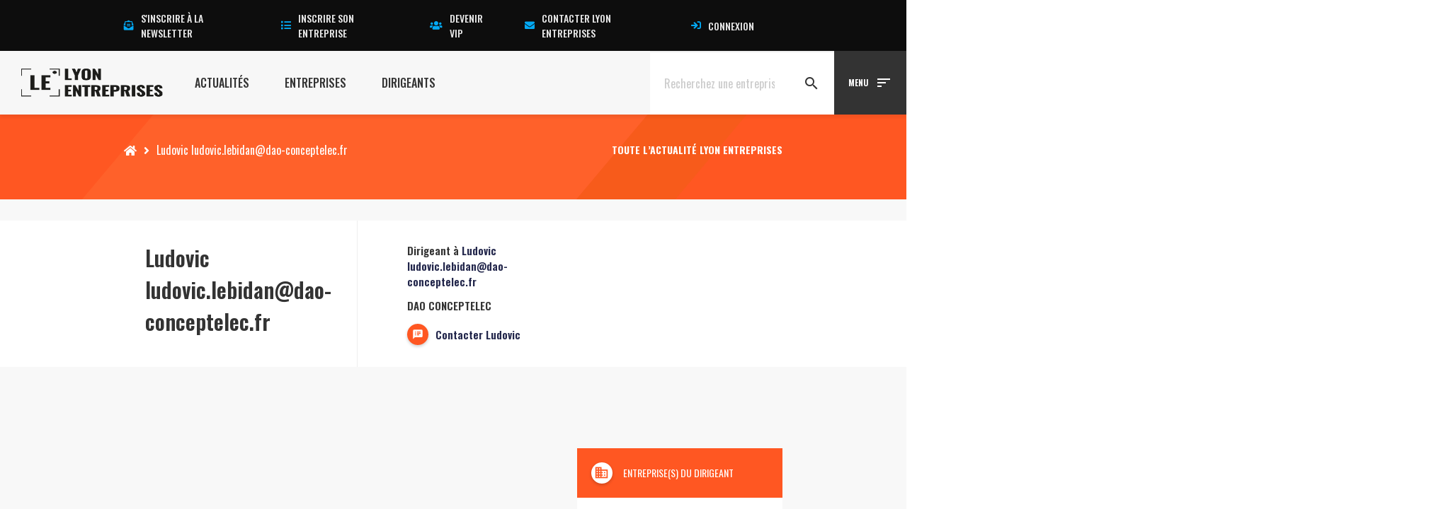

--- FILE ---
content_type: text/html; charset=UTF-8
request_url: https://www.lyon-entreprises.com/dirigeant/ludovic-ludovic-lebidandao-conceptelec-fr/presentation-ludovic-ludovic-lebidandao-conceptelec-fr
body_size: 28683
content:
<!DOCTYPE html>
<html lang="fr-FR">
<head><meta charset="UTF-8"><script>if(navigator.userAgent.match(/MSIE|Internet Explorer/i)||navigator.userAgent.match(/Trident\/7\..*?rv:11/i)){var href=document.location.href;if(!href.match(/[?&]nowprocket/)){if(href.indexOf("?")==-1){if(href.indexOf("#")==-1){document.location.href=href+"?nowprocket=1"}else{document.location.href=href.replace("#","?nowprocket=1#")}}else{if(href.indexOf("#")==-1){document.location.href=href+"&nowprocket=1"}else{document.location.href=href.replace("#","&nowprocket=1#")}}}}</script><script>(()=>{class RocketLazyLoadScripts{constructor(){this.v="1.2.6",this.triggerEvents=["keydown","mousedown","mousemove","touchmove","touchstart","touchend","wheel"],this.userEventHandler=this.t.bind(this),this.touchStartHandler=this.i.bind(this),this.touchMoveHandler=this.o.bind(this),this.touchEndHandler=this.h.bind(this),this.clickHandler=this.u.bind(this),this.interceptedClicks=[],this.interceptedClickListeners=[],this.l(this),window.addEventListener("pageshow",(t=>{this.persisted=t.persisted,this.everythingLoaded&&this.m()})),this.CSPIssue=sessionStorage.getItem("rocketCSPIssue"),document.addEventListener("securitypolicyviolation",(t=>{this.CSPIssue||"script-src-elem"!==t.violatedDirective||"data"!==t.blockedURI||(this.CSPIssue=!0,sessionStorage.setItem("rocketCSPIssue",!0))})),document.addEventListener("DOMContentLoaded",(()=>{this.k()})),this.delayedScripts={normal:[],async:[],defer:[]},this.trash=[],this.allJQueries=[]}p(t){document.hidden?t.t():(this.triggerEvents.forEach((e=>window.addEventListener(e,t.userEventHandler,{passive:!0}))),window.addEventListener("touchstart",t.touchStartHandler,{passive:!0}),window.addEventListener("mousedown",t.touchStartHandler),document.addEventListener("visibilitychange",t.userEventHandler))}_(){this.triggerEvents.forEach((t=>window.removeEventListener(t,this.userEventHandler,{passive:!0}))),document.removeEventListener("visibilitychange",this.userEventHandler)}i(t){"HTML"!==t.target.tagName&&(window.addEventListener("touchend",this.touchEndHandler),window.addEventListener("mouseup",this.touchEndHandler),window.addEventListener("touchmove",this.touchMoveHandler,{passive:!0}),window.addEventListener("mousemove",this.touchMoveHandler),t.target.addEventListener("click",this.clickHandler),this.L(t.target,!0),this.S(t.target,"onclick","rocket-onclick"),this.C())}o(t){window.removeEventListener("touchend",this.touchEndHandler),window.removeEventListener("mouseup",this.touchEndHandler),window.removeEventListener("touchmove",this.touchMoveHandler,{passive:!0}),window.removeEventListener("mousemove",this.touchMoveHandler),t.target.removeEventListener("click",this.clickHandler),this.L(t.target,!1),this.S(t.target,"rocket-onclick","onclick"),this.M()}h(){window.removeEventListener("touchend",this.touchEndHandler),window.removeEventListener("mouseup",this.touchEndHandler),window.removeEventListener("touchmove",this.touchMoveHandler,{passive:!0}),window.removeEventListener("mousemove",this.touchMoveHandler)}u(t){t.target.removeEventListener("click",this.clickHandler),this.L(t.target,!1),this.S(t.target,"rocket-onclick","onclick"),this.interceptedClicks.push(t),t.preventDefault(),t.stopPropagation(),t.stopImmediatePropagation(),this.M()}O(){window.removeEventListener("touchstart",this.touchStartHandler,{passive:!0}),window.removeEventListener("mousedown",this.touchStartHandler),this.interceptedClicks.forEach((t=>{t.target.dispatchEvent(new MouseEvent("click",{view:t.view,bubbles:!0,cancelable:!0}))}))}l(t){EventTarget.prototype.addEventListenerWPRocketBase=EventTarget.prototype.addEventListener,EventTarget.prototype.addEventListener=function(e,i,o){"click"!==e||t.windowLoaded||i===t.clickHandler||t.interceptedClickListeners.push({target:this,func:i,options:o}),(this||window).addEventListenerWPRocketBase(e,i,o)}}L(t,e){this.interceptedClickListeners.forEach((i=>{i.target===t&&(e?t.removeEventListener("click",i.func,i.options):t.addEventListener("click",i.func,i.options))})),t.parentNode!==document.documentElement&&this.L(t.parentNode,e)}D(){return new Promise((t=>{this.P?this.M=t:t()}))}C(){this.P=!0}M(){this.P=!1}S(t,e,i){t.hasAttribute&&t.hasAttribute(e)&&(event.target.setAttribute(i,event.target.getAttribute(e)),event.target.removeAttribute(e))}t(){this._(this),"loading"===document.readyState?document.addEventListener("DOMContentLoaded",this.R.bind(this)):this.R()}k(){let t=[];document.querySelectorAll("script[type=rocketlazyloadscript][data-rocket-src]").forEach((e=>{let i=e.getAttribute("data-rocket-src");if(i&&!i.startsWith("data:")){0===i.indexOf("//")&&(i=location.protocol+i);try{const o=new URL(i).origin;o!==location.origin&&t.push({src:o,crossOrigin:e.crossOrigin||"module"===e.getAttribute("data-rocket-type")})}catch(t){}}})),t=[...new Map(t.map((t=>[JSON.stringify(t),t]))).values()],this.T(t,"preconnect")}async R(){this.lastBreath=Date.now(),this.j(this),this.F(this),this.I(),this.W(),this.q(),await this.A(this.delayedScripts.normal),await this.A(this.delayedScripts.defer),await this.A(this.delayedScripts.async);try{await this.U(),await this.H(this),await this.J()}catch(t){console.error(t)}window.dispatchEvent(new Event("rocket-allScriptsLoaded")),this.everythingLoaded=!0,this.D().then((()=>{this.O()})),this.N()}W(){document.querySelectorAll("script[type=rocketlazyloadscript]").forEach((t=>{t.hasAttribute("data-rocket-src")?t.hasAttribute("async")&&!1!==t.async?this.delayedScripts.async.push(t):t.hasAttribute("defer")&&!1!==t.defer||"module"===t.getAttribute("data-rocket-type")?this.delayedScripts.defer.push(t):this.delayedScripts.normal.push(t):this.delayedScripts.normal.push(t)}))}async B(t){if(await this.G(),!0!==t.noModule||!("noModule"in HTMLScriptElement.prototype))return new Promise((e=>{let i;function o(){(i||t).setAttribute("data-rocket-status","executed"),e()}try{if(navigator.userAgent.indexOf("Firefox/")>0||""===navigator.vendor||this.CSPIssue)i=document.createElement("script"),[...t.attributes].forEach((t=>{let e=t.nodeName;"type"!==e&&("data-rocket-type"===e&&(e="type"),"data-rocket-src"===e&&(e="src"),i.setAttribute(e,t.nodeValue))})),t.text&&(i.text=t.text),i.hasAttribute("src")?(i.addEventListener("load",o),i.addEventListener("error",(function(){i.setAttribute("data-rocket-status","failed-network"),e()})),setTimeout((()=>{i.isConnected||e()}),1)):(i.text=t.text,o()),t.parentNode.replaceChild(i,t);else{const i=t.getAttribute("data-rocket-type"),s=t.getAttribute("data-rocket-src");i?(t.type=i,t.removeAttribute("data-rocket-type")):t.removeAttribute("type"),t.addEventListener("load",o),t.addEventListener("error",(i=>{this.CSPIssue&&i.target.src.startsWith("data:")?(console.log("WPRocket: data-uri blocked by CSP -> fallback"),t.removeAttribute("src"),this.B(t).then(e)):(t.setAttribute("data-rocket-status","failed-network"),e())})),s?(t.removeAttribute("data-rocket-src"),t.src=s):t.src="data:text/javascript;base64,"+window.btoa(unescape(encodeURIComponent(t.text)))}}catch(i){t.setAttribute("data-rocket-status","failed-transform"),e()}}));t.setAttribute("data-rocket-status","skipped")}async A(t){const e=t.shift();return e&&e.isConnected?(await this.B(e),this.A(t)):Promise.resolve()}q(){this.T([...this.delayedScripts.normal,...this.delayedScripts.defer,...this.delayedScripts.async],"preload")}T(t,e){var i=document.createDocumentFragment();t.forEach((t=>{const o=t.getAttribute&&t.getAttribute("data-rocket-src")||t.src;if(o&&!o.startsWith("data:")){const s=document.createElement("link");s.href=o,s.rel=e,"preconnect"!==e&&(s.as="script"),t.getAttribute&&"module"===t.getAttribute("data-rocket-type")&&(s.crossOrigin=!0),t.crossOrigin&&(s.crossOrigin=t.crossOrigin),t.integrity&&(s.integrity=t.integrity),i.appendChild(s),this.trash.push(s)}})),document.head.appendChild(i)}j(t){let e={};function i(i,o){return e[o].eventsToRewrite.indexOf(i)>=0&&!t.everythingLoaded?"rocket-"+i:i}function o(t,o){!function(t){e[t]||(e[t]={originalFunctions:{add:t.addEventListener,remove:t.removeEventListener},eventsToRewrite:[]},t.addEventListener=function(){arguments[0]=i(arguments[0],t),e[t].originalFunctions.add.apply(t,arguments)},t.removeEventListener=function(){arguments[0]=i(arguments[0],t),e[t].originalFunctions.remove.apply(t,arguments)})}(t),e[t].eventsToRewrite.push(o)}function s(e,i){let o=e[i];e[i]=null,Object.defineProperty(e,i,{get:()=>o||function(){},set(s){t.everythingLoaded?o=s:e["rocket"+i]=o=s}})}o(document,"DOMContentLoaded"),o(window,"DOMContentLoaded"),o(window,"load"),o(window,"pageshow"),o(document,"readystatechange"),s(document,"onreadystatechange"),s(window,"onload"),s(window,"onpageshow");try{Object.defineProperty(document,"readyState",{get:()=>t.rocketReadyState,set(e){t.rocketReadyState=e},configurable:!0}),document.readyState="loading"}catch(t){console.log("WPRocket DJE readyState conflict, bypassing")}}F(t){let e;function i(e){return t.everythingLoaded?e:e.split(" ").map((t=>"load"===t||0===t.indexOf("load.")?"rocket-jquery-load":t)).join(" ")}function o(o){function s(t){const e=o.fn[t];o.fn[t]=o.fn.init.prototype[t]=function(){return this[0]===window&&("string"==typeof arguments[0]||arguments[0]instanceof String?arguments[0]=i(arguments[0]):"object"==typeof arguments[0]&&Object.keys(arguments[0]).forEach((t=>{const e=arguments[0][t];delete arguments[0][t],arguments[0][i(t)]=e}))),e.apply(this,arguments),this}}o&&o.fn&&!t.allJQueries.includes(o)&&(o.fn.ready=o.fn.init.prototype.ready=function(e){return t.domReadyFired?e.bind(document)(o):document.addEventListener("rocket-DOMContentLoaded",(()=>e.bind(document)(o))),o([])},s("on"),s("one"),t.allJQueries.push(o)),e=o}o(window.jQuery),Object.defineProperty(window,"jQuery",{get:()=>e,set(t){o(t)}})}async H(t){const e=document.querySelector("script[data-webpack]");e&&(await async function(){return new Promise((t=>{e.addEventListener("load",t),e.addEventListener("error",t)}))}(),await t.K(),await t.H(t))}async U(){this.domReadyFired=!0;try{document.readyState="interactive"}catch(t){}await this.G(),document.dispatchEvent(new Event("rocket-readystatechange")),await this.G(),document.rocketonreadystatechange&&document.rocketonreadystatechange(),await this.G(),document.dispatchEvent(new Event("rocket-DOMContentLoaded")),await this.G(),window.dispatchEvent(new Event("rocket-DOMContentLoaded"))}async J(){try{document.readyState="complete"}catch(t){}await this.G(),document.dispatchEvent(new Event("rocket-readystatechange")),await this.G(),document.rocketonreadystatechange&&document.rocketonreadystatechange(),await this.G(),window.dispatchEvent(new Event("rocket-load")),await this.G(),window.rocketonload&&window.rocketonload(),await this.G(),this.allJQueries.forEach((t=>t(window).trigger("rocket-jquery-load"))),await this.G();const t=new Event("rocket-pageshow");t.persisted=this.persisted,window.dispatchEvent(t),await this.G(),window.rocketonpageshow&&window.rocketonpageshow({persisted:this.persisted}),this.windowLoaded=!0}m(){document.onreadystatechange&&document.onreadystatechange(),window.onload&&window.onload(),window.onpageshow&&window.onpageshow({persisted:this.persisted})}I(){const t=new Map;document.write=document.writeln=function(e){const i=document.currentScript;i||console.error("WPRocket unable to document.write this: "+e);const o=document.createRange(),s=i.parentElement;let n=t.get(i);void 0===n&&(n=i.nextSibling,t.set(i,n));const c=document.createDocumentFragment();o.setStart(c,0),c.appendChild(o.createContextualFragment(e)),s.insertBefore(c,n)}}async G(){Date.now()-this.lastBreath>45&&(await this.K(),this.lastBreath=Date.now())}async K(){return document.hidden?new Promise((t=>setTimeout(t))):new Promise((t=>requestAnimationFrame(t)))}N(){this.trash.forEach((t=>t.remove()))}static run(){const t=new RocketLazyLoadScripts;t.p(t)}}RocketLazyLoadScripts.run()})();</script>

        <script id="_pit_le_gtm" type="text/javascript">(function(w,d,s,l,i){w[l]=w[l]||[];w[l].push({'gtm.start':
    new Date().getTime(),event:'gtm.js'});var f=d.getElementsByTagName(s)[0],
    j=d.createElement(s),dl=l!='dataLayer'?'&l='+l:'';j.async=true;j.src=
    'https://www.googletagmanager.com/gtm.js?id='+i+dl;f.parentNode.insertBefore(j,f);
    })(window,document,'script','dataLayer','GTM-57VCNST');</script>
    
    
    <meta http-equiv="X-UA-Compatible" content="IE=edge,chrome=1">
    <meta name="viewport" content="width=device-width, initial-scale=1.0">
    <meta name="mobile-web-app-capable" content="yes">
    <meta name="apple-mobile-web-app-capable" content="yes">
    <meta name="apple-mobile-web-app-title" content="Lyon Entreprises [LE] - Le Média 100% local des Actualités, Entreprises, Dirigeants Lyon et Rhône Alpes">
    <meta name="theme-color" content="#F7F7F7">
    <link data-minify="1" rel="preload" href="https://www.lyon-entreprises.com/wp-content/cache/min/1/releases/v5.15.3/css/all.css?ver=1759743417" data-rocket-async="style" as="style" onload="this.onload=null;this.rel='stylesheet'" onerror="this.removeAttribute('data-rocket-async')"  crossorigin="anonymous">
    <meta name='robots' content='index, follow, max-image-preview:large, max-snippet:-1, max-video-preview:-1' />

	<!-- This site is optimized with the Yoast SEO plugin v23.5 - https://yoast.com/wordpress/plugins/seo/ -->
	<title>Ludovic ludovic.lebidan@dao-conceptelec.fr - Lyon Entreprises [LE]</title><link rel="preload" data-rocket-preload as="style" href="https://fonts.googleapis.com/css?family=Oswald%3A300%2C400%2C500%2C600%2C700%7CSource%20Sans%20Pro%3A300%2C400%2C600%2C700&#038;display=swap" /><link rel="stylesheet" href="https://fonts.googleapis.com/css?family=Oswald%3A300%2C400%2C500%2C600%2C700%7CSource%20Sans%20Pro%3A300%2C400%2C600%2C700&#038;display=swap" media="print" onload="this.media='all'" /><noscript><link rel="stylesheet" href="https://fonts.googleapis.com/css?family=Oswald%3A300%2C400%2C500%2C600%2C700%7CSource%20Sans%20Pro%3A300%2C400%2C600%2C700&#038;display=swap" /></noscript><style id="rocket-critical-css">.fa,.fab,.fal,.far,.fas{-moz-osx-font-smoothing:grayscale;-webkit-font-smoothing:antialiased;display:inline-block;font-style:normal;font-variant:normal;text-rendering:auto;line-height:1}.fa-lg{font-size:1.33333em;line-height:.75em;vertical-align:-.0667em}.fa-fw{text-align:center;width:1.25em}.fa-angle-right:before{content:"\f105"}.fa-comment:before{content:"\f075"}.fa-envelope:before{content:"\f0e0"}.fa-envelope-open-text:before{content:"\f658"}.fa-facebook:before{content:"\f09a"}.fa-home:before{content:"\f015"}.fa-linkedin:before{content:"\f08c"}.fa-list:before{content:"\f03a"}.fa-sign-in:before{content:"\f090"}.fa-thumbs-up:before{content:"\f164"}.fa-times:before{content:"\f00d"}.fa-twitter:before{content:"\f099"}.fa-user-tie:before{content:"\f508"}.fa-users:before{content:"\f0c0"}.fa-youtube:before{content:"\f167"}.sr-only{border:0;clip:rect(0,0,0,0);height:1px;margin:-1px;overflow:hidden;padding:0;position:absolute;width:1px}@font-face{font-family:"Font Awesome 5 Brands";font-style:normal;font-weight:400;font-display:swap;src:url(https://pro.fontawesome.com/releases/v5.15.3/webfonts/fa-brands-400.eot);src:url(https://pro.fontawesome.com/releases/v5.15.3/webfonts/fa-brands-400.eot?#iefix) format("embedded-opentype"),url(https://pro.fontawesome.com/releases/v5.15.3/webfonts/fa-brands-400.woff2) format("woff2"),url(https://pro.fontawesome.com/releases/v5.15.3/webfonts/fa-brands-400.woff) format("woff"),url(https://pro.fontawesome.com/releases/v5.15.3/webfonts/fa-brands-400.ttf) format("truetype"),url(https://pro.fontawesome.com/releases/v5.15.3/webfonts/fa-brands-400.svg#fontawesome) format("svg")}.fab{font-family:"Font Awesome 5 Brands";font-weight:400}@font-face{font-family:"Font Awesome 5 Pro";font-style:normal;font-weight:300;font-display:swap;src:url(https://pro.fontawesome.com/releases/v5.15.3/webfonts/fa-light-300.eot);src:url(https://pro.fontawesome.com/releases/v5.15.3/webfonts/fa-light-300.eot?#iefix) format("embedded-opentype"),url(https://pro.fontawesome.com/releases/v5.15.3/webfonts/fa-light-300.woff2) format("woff2"),url(https://pro.fontawesome.com/releases/v5.15.3/webfonts/fa-light-300.woff) format("woff"),url(https://pro.fontawesome.com/releases/v5.15.3/webfonts/fa-light-300.ttf) format("truetype"),url(https://pro.fontawesome.com/releases/v5.15.3/webfonts/fa-light-300.svg#fontawesome) format("svg")}.fal{font-weight:300}@font-face{font-family:"Font Awesome 5 Pro";font-style:normal;font-weight:400;font-display:swap;src:url(https://pro.fontawesome.com/releases/v5.15.3/webfonts/fa-regular-400.eot);src:url(https://pro.fontawesome.com/releases/v5.15.3/webfonts/fa-regular-400.eot?#iefix) format("embedded-opentype"),url(https://pro.fontawesome.com/releases/v5.15.3/webfonts/fa-regular-400.woff2) format("woff2"),url(https://pro.fontawesome.com/releases/v5.15.3/webfonts/fa-regular-400.woff) format("woff"),url(https://pro.fontawesome.com/releases/v5.15.3/webfonts/fa-regular-400.ttf) format("truetype"),url(https://pro.fontawesome.com/releases/v5.15.3/webfonts/fa-regular-400.svg#fontawesome) format("svg")}.fal,.far{font-family:"Font Awesome 5 Pro"}.far{font-weight:400}@font-face{font-family:"Font Awesome 5 Pro";font-style:normal;font-weight:900;font-display:swap;src:url(https://pro.fontawesome.com/releases/v5.15.3/webfonts/fa-solid-900.eot);src:url(https://pro.fontawesome.com/releases/v5.15.3/webfonts/fa-solid-900.eot?#iefix) format("embedded-opentype"),url(https://pro.fontawesome.com/releases/v5.15.3/webfonts/fa-solid-900.woff2) format("woff2"),url(https://pro.fontawesome.com/releases/v5.15.3/webfonts/fa-solid-900.woff) format("woff"),url(https://pro.fontawesome.com/releases/v5.15.3/webfonts/fa-solid-900.ttf) format("truetype"),url(https://pro.fontawesome.com/releases/v5.15.3/webfonts/fa-solid-900.svg#fontawesome) format("svg")}.fa,.fas{font-family:"Font Awesome 5 Pro";font-weight:900}ul{box-sizing:border-box}:root{--wp--preset--font-size--normal:16px;--wp--preset--font-size--huge:42px}.screen-reader-text{clip:rect(1px,1px,1px,1px);word-wrap:normal!important;border:0;-webkit-clip-path:inset(50%);clip-path:inset(50%);height:1px;margin:-1px;overflow:hidden;padding:0;position:absolute;width:1px}html{font-family:sans-serif;-ms-text-size-adjust:100%;-webkit-text-size-adjust:100%}body{margin:0}aside,details,header,nav,section,summary{display:block}a{background-color:transparent}img{border:0}svg:not(:root){overflow:hidden}button,input{color:inherit;font:inherit;margin:0}button{overflow:visible}button{text-transform:none}button{-webkit-appearance:button}button::-moz-focus-inner,input::-moz-focus-inner{border:0;padding:0}input{line-height:normal}input[type="checkbox"]{-webkit-box-sizing:border-box;box-sizing:border-box;padding:0}*{-webkit-box-sizing:border-box;box-sizing:border-box}*:before,*:after{-webkit-box-sizing:border-box;box-sizing:border-box}html{font-size:10px}body{font-family:"Helvetica Neue",Helvetica,Arial,sans-serif;font-size:14px;line-height:1.42857143;color:#333;background-color:#fff}input,button{font-family:inherit;font-size:inherit;line-height:inherit}a{color:#337ab7;text-decoration:none}img{vertical-align:middle}.sr-only{position:absolute;width:1px;height:1px;margin:-1px;padding:0;overflow:hidden;clip:rect(0,0,0,0);border:0}h2,h3,h4{font-family:inherit;font-weight:500;line-height:1.1;color:inherit}h2,h3{margin-top:20px;margin-bottom:10px}h4{margin-top:10px;margin-bottom:10px}h2{font-size:30px}h3{font-size:24px}h4{font-size:18px}p{margin:0 0 10px}.text-center{text-align:center}ul{margin-top:0;margin-bottom:10px}ul ul{margin-bottom:0}label{display:inline-block;max-width:100%;margin-bottom:5px;font-weight:bold}input[type="checkbox"]{margin:4px 0 0;margin-top:1px \9;line-height:normal}.fade{opacity:0}.modal{display:none;overflow:hidden;position:fixed;top:0;right:0;bottom:0;left:0;z-index:1050;-webkit-overflow-scrolling:touch;outline:0}.modal.fade .modal-dialog{-webkit-transform:translate(0,-25%);transform:translate(0,-25%)}.modal-dialog{position:relative;width:auto;margin:10px}.modal-content{position:relative;background-color:#fff;border:1px solid #999;border:1px solid rgba(0,0,0,0.2);border-radius:6px;-webkit-box-shadow:0 3px 9px rgba(0,0,0,0.5);box-shadow:0 3px 9px rgba(0,0,0,0.5);background-clip:padding-box;outline:0}.modal-body{position:relative;padding:15px}@media (min-width:768px){.modal-dialog{width:600px;margin:30px auto}.modal-content{-webkit-box-shadow:0 5px 15px rgba(0,0,0,0.5);box-shadow:0 5px 15px rgba(0,0,0,0.5)}}@-ms-viewport{width:device-width}@-ms-viewport{width:device-width}html{-webkit-box-sizing:border-box;box-sizing:border-box;-ms-overflow-style:scrollbar}*,::after,::before{-webkit-box-sizing:inherit;box-sizing:inherit}.container{position:relative;margin-left:auto;margin-right:auto;padding-right:15px;padding-left:15px}@media (min-width:576px){.container{padding-right:15px;padding-left:15px}}@media (min-width:768px){.container{padding-right:15px;padding-left:15px}}@media (min-width:992px){.container{padding-right:15px;padding-left:15px}}@media (min-width:1200px){.container{padding-right:15px;padding-left:15px}}@media (min-width:576px){.container{width:540px;max-width:100%}}@media (min-width:768px){.container{width:720px;max-width:100%}}@media (min-width:992px){.container{width:960px;max-width:100%}}@media (min-width:1200px){.container{width:1140px;max-width:100%}}.row{display:-webkit-box;display:-ms-flexbox;display:flex;-ms-flex-wrap:wrap;flex-wrap:wrap;margin-right:-15px;margin-left:-15px}@media (min-width:576px){.row{margin-right:-15px;margin-left:-15px}}@media (min-width:768px){.row{margin-right:-15px;margin-left:-15px}}@media (min-width:992px){.row{margin-right:-15px;margin-left:-15px}}@media (min-width:1200px){.row{margin-right:-15px;margin-left:-15px}}.no-gutters{margin-right:0;margin-left:0}.no-gutters>[class*=col-]{padding-right:0;padding-left:0}.col-md-3,.col-md-4,.col-md-5,.col-md-6,.col-md-8,.col-sm-6{position:relative;width:100%;min-height:1px;padding-right:15px;padding-left:15px}@media (min-width:768px){.col-md-3,.col-md-4,.col-md-5,.col-md-6,.col-md-8,.col-sm-6{padding-right:15px;padding-left:15px}}@media (min-width:992px){.col-md-3,.col-md-4,.col-md-5,.col-md-6,.col-md-8,.col-sm-6{padding-right:15px;padding-left:15px}}@media (min-width:1200px){.col-md-3,.col-md-4,.col-md-5,.col-md-6,.col-md-8,.col-sm-6{padding-right:15px;padding-left:15px}}@media (min-width:768px){.col-sm-6{-webkit-box-flex:0;-ms-flex:0 0 50%;flex:0 0 50%;max-width:50%}}@media (min-width:992px){.col-md-3{-webkit-box-flex:0;-ms-flex:0 0 25%;flex:0 0 25%;max-width:25%}.col-md-4{-webkit-box-flex:0;-ms-flex:0 0 33.333333%;flex:0 0 33.333333%;max-width:33.33333%}.col-md-5{-webkit-box-flex:0;-ms-flex:0 0 41.666667%;flex:0 0 41.666667%;max-width:41.66667%}.col-md-6{-webkit-box-flex:0;-ms-flex:0 0 50%;flex:0 0 50%;max-width:50%}.col-md-8{-webkit-box-flex:0;-ms-flex:0 0 66.666667%;flex:0 0 66.666667%;max-width:66.66667%}}.d-flex{display:-webkit-box!important;display:-ms-flexbox!important;display:flex!important}.align-items-center{-webkit-box-align:center!important;-ms-flex-align:center!important;align-items:center!important}.screen-reader-text{border:0;clip:rect(1px,1px,1px,1px);-webkit-clip-path:inset(50%);clip-path:inset(50%);height:1px;margin:-1px;overflow:hidden;padding:0;position:absolute!important;width:1px;word-wrap:normal!important}@media screen and (-ms-high-contrast:active),(-ms-high-contrast:none){img[src$=".svg"]{width:100%}.container>*,[class*=flex]{-ms-flex-preferred-size:auto!important;flex-basis:auto!important}}.m-r-5{margin-right:10px!important}.m-b-5{margin-bottom:10px!important}.m-b-6{margin-bottom:15px!important}.m-l-6{margin-left:15px!important}.m-b-8{margin-bottom:30px!important}.p-none{padding:0!important}.p-b-none{padding-bottom:0!important}.p-b-7{padding-bottom:20px!important}.p-y-8{padding-top:30px!important;padding-bottom:30px!important}.p-t-8{padding-top:30px!important}.p-l-8{padding-left:30px!important}.p-b-9{padding-bottom:50px!important}.text-white{color:#FFFFFF!important}.bg-grey-light{background-color:#f8f8f8}.container-y{padding-top:36vh;padding-bottom:36vh}.container-y.container-y-2{padding-top:2.25vh;padding-bottom:2.25vh}.container-y.container-y-6{padding-top:9vh;padding-bottom:9vh}html,body{width:100%;height:100%}body{overflow-x:hidden}.text-md{font-size:2rem}.container{padding:0 15px;margin:0 auto;position:relative;width:100%;max-width:100%}@media (min-width:768px){.container{width:540px;width:540px;max-width:100%}}@media (min-width:992px){.container{width:720px;width:720px;max-width:100%}}@media (min-width:1200px){.container{width:960px;width:960px;max-width:100%}}*,*::before,*::after{-webkit-box-sizing:inherit;box-sizing:inherit}html{font-size:10px;-webkit-text-size-adjust:100%;-moz-text-size-adjust:100%;-ms-text-size-adjust:100%;text-size-adjust:100%;-webkit-box-sizing:border-box;box-sizing:border-box;-webkit-font-smoothing:antialiased;-moz-osx-font-smoothing:grayscale;-webkit-user-drag:none;-webkit-touch-callout:none;-webkit-overflow-scrolling:touch}body{margin:0;font-size:16px;scroll-behavior:smooth}html,body{font-family:"Oswald",system-ui,-apple-system,BlinkMacSystemFont,"Segoe UI",Roboto,Oxygen-Sans,Ubuntu,Cantarell,"Helvetica Neue",sans-serif;line-height:1.5;color:#555555;font-weight:400;letter-spacing:normal;background-color:#ffffff;padding:0!important;margin:0!important}aside,details,header,nav,section,summary{display:block}h2,h3,h4{margin:0;margin-bottom:12px;text-rendering:optimizeLegibility}h2{font-size:2.5rem;font-family:"Oswald",system-ui,-apple-system,BlinkMacSystemFont,"Segoe UI",Roboto,Oxygen-Sans,Ubuntu,Cantarell,"Helvetica Neue",sans-serif;color:#333333;font-weight:700;line-height:normal;text-transform:none;letter-spacing:normal}h3{font-size:2.2rem;font-family:"Oswald",system-ui,-apple-system,BlinkMacSystemFont,"Segoe UI",Roboto,Oxygen-Sans,Ubuntu,Cantarell,"Helvetica Neue",sans-serif;color:#333333;font-weight:700;line-height:normal;text-transform:none;letter-spacing:normal}h4{font-size:2rem;font-family:"Oswald",system-ui,-apple-system,BlinkMacSystemFont,"Segoe UI",Roboto,Oxygen-Sans,Ubuntu,Cantarell,"Helvetica Neue",sans-serif;color:#333333;font-weight:700;line-height:normal;text-transform:none;letter-spacing:normal}a{color:#22264b;text-decoration:none}p{margin-bottom:12px}p:last-of-type{margin-bottom:0}img{max-width:100%;height:auto}i{display:inline-block}._pit-section{position:relative;clear:both}body{font-family:"Oswald",system-ui,-apple-system,BlinkMacSystemFont,"Segoe UI",Roboto,Oxygen-Sans,Ubuntu,Cantarell,"Helvetica Neue",sans-serif}i{font-family:"Material Icons"}.full-screen{position:absolute;top:0;left:-100%;width:300%;height:100%;z-index:0;background:inherit!important}._pit-cover{background-size:cover;background-position:center}.actualite-related{background:#FFFFFF;-webkit-box-shadow:0 7px 7px 0 transparent;box-shadow:0 7px 7px 0 transparent}.actualite-related__content{padding:1.5vh;height:100%;border:1px solid #dddddd;border-left:0}.actualite-related__content .details{text-transform:uppercase;font-size:1.4rem;line-height:1.5;font-weight:600}.actualite-related__content .titre h4{font-size:1.5rem;line-height:1.46}.le-breadcrumbs__body{padding:2.5vh 0;display:-webkit-box;display:-ms-flexbox;display:flex;-webkit-box-align:center;-ms-flex-align:center;align-items:center;-webkit-box-pack:start;-ms-flex-pack:start;justify-content:flex-start;position:relative}.le-breadcrumbs__body:before{content:'';-webkit-transform:skewX(-40deg);transform:skewX(-40deg);height:100%;width:75%;display:block;position:absolute;bottom:0;left:0;z-index:4;opacity:.1}.le-breadcrumbs__body:after{content:'';-webkit-transform:skewX(-40deg);transform:skewX(-40deg);height:100%;width:15%;display:block;position:absolute;bottom:0;left:75%;background:inherit;opacity:.2}.le-breadcrumbs__body__breadcrumbs{position:relative;z-index:3}.le-breadcrumbs__body__breadcrumbs #breadcrumbs{color:#FFFFFF!important}.le-breadcrumbs__body__breadcrumbs #breadcrumbs a{color:#FFFFFF!important}.le-breadcrumbs__body__baseline{position:relative;z-index:15;margin-left:auto}.le-breadcrumbs__body__baseline h3{font-size:1.4rem;text-transform:uppercase;margin-bottom:0;color:#FFFFFF!important}.navigation-single{background-color:#eeeeee;width:100%;position:relative}.navigation-single__body{position:relative;z-index:1;display:-webkit-box;display:-ms-flexbox;display:flex;-webkit-box-orient:horizontal;-webkit-box-direction:normal;-ms-flex-direction:row;flex-direction:row;-webkit-box-align:start;-ms-flex-align:start;align-items:flex-start;-webkit-box-pack:start;-ms-flex-pack:start;justify-content:flex-start}.navigation-single__body__item{padding:20px 40px;text-transform:uppercase;color:#999999;font-size:1.4rem;font-weight:600;display:-webkit-inline-box;display:-ms-inline-flexbox;display:inline-flex;-webkit-box-align:center;-ms-flex-align:center;align-items:center;-webkit-box-orient:horizontal;-webkit-box-direction:normal;-ms-flex-direction:row;flex-direction:row}.navigation-single__body__item i{display:inline-block;margin-right:10px;opacity:0.5;color:inherit}.navigation-single__body__item.active{background:#FFFFFF}form.searchformLE{display:-webkit-box;display:-ms-flexbox;display:flex;-webkit-box-orient:horizontal;-webkit-box-direction:normal;-ms-flex-direction:row;flex-direction:row;position:relative}form.searchformLE .wrapper-input{position:relative;border-top:2px solid #eeeeee;height:90px}form.searchformLE .wrapper-input input{border:0;background:#FFFFFF;padding:20px;color:#333333;min-width:80%;height:100%}@media (min-width:992px){form.searchformLE .wrapper-input input{min-width:300px}}form.searchformLE .wrapper-input ::-webkit-input-placeholder{color:#CBCBCB}form.searchformLE .wrapper-input ::-moz-placeholder{color:#CBCBCB}form.searchformLE .wrapper-input :-ms-input-placeholder{color:#CBCBCB}form.searchformLE .wrapper-input :-moz-placeholder{color:#CBCBCB}form.searchformLE .wrapper-input .clear-text{position:absolute;right:0;height:100%;display:-webkit-box;display:-ms-flexbox;display:flex;-webkit-box-align:center;-ms-flex-align:center;align-items:center;-webkit-box-pack:center;-ms-flex-pack:center;justify-content:center;width:20px;top:0}form.searchformLE .wrapper-input .clear-text i{font-size:1.4rem;-webkit-transform:rotate(45deg);transform:rotate(45deg);display:none}form.searchformLE .search-icon{border-top:2px solid #eeeeee;height:90px}form.searchformLE .search-icon button{display:-webkit-box;display:-ms-flexbox;display:flex;-webkit-box-align:center;-ms-flex-align:center;align-items:center;-webkit-box-pack:center;-ms-flex-pack:center;justify-content:center;padding:0 20px;background:#FFFFFF;height:100%;border:0}form.searchformLE .search-icon button i{color:#333333}form.searchformLE .result-search-wrapper{position:absolute;width:100%;height:auto;top:75px;overflow-y:auto;max-height:250px;left:0;background:#FFFFFF;z-index:50;padding:20px;border:1px solid #eeeeee;display:none}.widget{background:#FFFFFF}.widget__header{display:-webkit-box;display:-ms-flexbox;display:flex;-webkit-box-orient:horizontal;-webkit-box-direction:normal;-ms-flex-direction:row;flex-direction:row;padding:20px;-webkit-box-align:center;-ms-flex-align:center;align-items:center}.widget__header .circle-picto-widget{display:-webkit-box;display:-ms-flexbox;display:flex;-webkit-box-align:center;-ms-flex-align:center;align-items:center;-webkit-box-pack:center;-ms-flex-pack:center;justify-content:center;border-radius:50%;background:#FFFFFF;text-align:center;width:30px;height:30px;-webkit-box-shadow:0 2px 4px 0 rgba(0,0,0,0.2);box-shadow:0 2px 4px 0 rgba(0,0,0,0.2)}.widget__header i{font-size:2.1rem}.widget__header h4{color:#FFFFFF;font-size:1.4rem;margin-bottom:0;text-transform:uppercase;font-weight:600;font-weight:400}.widget__content{padding:3vh}.single-dirigeant-header__body{background:#FFFFFF}@media (min-width:992px){.single-dirigeant-header__body__content .overview-dirigeant{border-right:1px solid #eeeeee}}@media (min-width:1200px){.single-dirigeant-header__body__content .overview-dirigeant{margin-right:40px}}.single-dirigeant-header__body__content .overview-dirigeant .wrapper-banner{display:-webkit-box;display:-ms-flexbox;display:flex;-webkit-box-orient:vertical;-webkit-box-direction:normal;-ms-flex-direction:column;flex-direction:column;-webkit-box-align:center;-ms-flex-align:center;align-items:center}@media (min-width:768px){.single-dirigeant-header__body__content .overview-dirigeant .wrapper-banner{-webkit-box-orient:horizontal;-webkit-box-direction:normal;-ms-flex-direction:row;flex-direction:row}}.single-dirigeant-header__body__content .overview-dirigeant .wrapper-banner .right-part h2{font-size:3rem;font-weight:600;color:#333333}.single-dirigeant-header__body__content .overview-dirigeant .wrapper-banner .right-part .socials{text-align:center}@media (min-width:768px){.single-dirigeant-header__body__content .overview-dirigeant .wrapper-banner .right-part .socials{text-align:initial}}.single-dirigeant-header__body .detailed-infos-dirigeant{color:#333333;font-size:1.5rem;font-weight:600;display:-webkit-box;display:-ms-flexbox;display:flex;-webkit-box-pack:center;-ms-flex-pack:center;justify-content:center;-webkit-box-orient:vertical;-webkit-box-direction:normal;-ms-flex-direction:column;flex-direction:column;height:100%;text-align:center}@media (min-width:768px){.single-dirigeant-header__body .detailed-infos-dirigeant{text-align:initial}}.single-dirigeant-header__body .detailed-infos-dirigeant .contact-cta{display:-webkit-box;display:-ms-flexbox;display:flex;-webkit-box-orient:horizontal;-webkit-box-direction:normal;-ms-flex-direction:row;flex-direction:row;-webkit-box-align:center;-ms-flex-align:center;align-items:center;-webkit-box-pack:center;-ms-flex-pack:center;justify-content:center}@media (min-width:768px){.single-dirigeant-header__body .detailed-infos-dirigeant .contact-cta{-webkit-box-pack:initial;-ms-flex-pack:initial;justify-content:initial}}.single-dirigeant-header__body .detailed-infos-dirigeant .contact-cta .circle-contact-cta{display:-webkit-box;display:-ms-flexbox;display:flex;-webkit-box-align:center;-ms-flex-align:center;align-items:center;-webkit-box-pack:center;-ms-flex-pack:center;justify-content:center;border-radius:50%;background:#FF5722;color:#FFFFFF;text-align:center;width:30px;height:30px;-webkit-box-shadow:0 2px 4px 0 rgba(0,0,0,0.2);box-shadow:0 2px 4px 0 rgba(0,0,0,0.2)}.single-dirigeant-header__body .detailed-infos-dirigeant .contact-cta .circle-contact-cta img{max-width:16px}header._pit-header{position:absolute;top:0;left:0;right:0;z-index:10;will-change:transform;-webkit-transform:translate3d(0,0,0);transform:translate3d(0,0,0)}header._pit-header.header-fixed{position:fixed}header._pit-header+section .section-menu-padding:before{content:"";display:block;width:100%;height:90px}.menu{position:relative;display:block;width:100%;padding:0;background:#F7F7F7;-webkit-box-shadow:0 4px 4px 0 rgba(0,0,0,0.06);box-shadow:0 4px 4px 0 rgba(0,0,0,0.06)}.menu input#toggle{position:absolute;width:1px;height:1px;padding:0;margin:-1px;overflow:hidden;clip:rect(0 0 0 0);clip:rect(0,0,0,0)}.menu ul{position:relative;display:-webkit-box;display:-ms-flexbox;display:flex;-webkit-box-pack:start;-ms-flex-pack:start;justify-content:flex-start;height:90px;margin:0;padding:0 0 0 3rem}.menu ul li{display:-webkit-box;display:-ms-flexbox;display:flex}.menu ul li a{display:-webkit-box;display:-ms-flexbox;display:flex;-webkit-box-align:center;-ms-flex-align:center;align-items:center;-webkit-box-pack:center;-ms-flex-pack:center;justify-content:center}.menu ul li.logo{margin-right:2rem;-ms-flex-item-align:center;align-self:center;-ms-flex:1}.menu ul li.logo a img{padding:0;max-height:4rem;max-width:20rem}.menu ul li.burger{-webkit-box-ordinal-group:2;-ms-flex-order:1;order:1;padding:0 15px}.menu ul li.burger label{display:-webkit-box;display:-ms-flexbox;display:flex;-webkit-box-align:center;-ms-flex-align:center;align-items:center;-webkit-box-pack:center;-ms-flex-pack:center;justify-content:center;position:relative;color:#22264b;width:32px;background:none;margin-bottom:0;-webkit-appearance:none;-moz-appearance:none;appearance:none;overflow:hidden}.menu ul li.burger label span{display:block;position:absolute;top:50%;left:0;width:100%;height:4px;background:#22264b;border-radius:0;-webkit-transform:translate(0,-50%);transform:translate(0,-50%)}.menu ul li.burger label span:before,.menu ul li.burger label span:after{content:"";position:absolute;display:block;left:0;width:100%;height:4px;background:#22264b;border-radius:0}.menu ul li.burger label span:before{top:-10px}.menu ul li.burger label span:after{bottom:-10px}.menu ul li.menu-item a{color:#333333;background:none;font-family:"Oswald",system-ui,-apple-system,BlinkMacSystemFont,"Segoe UI",Roboto,Oxygen-Sans,Ubuntu,Cantarell,"Helvetica Neue",sans-serif;min-width:auto;font-size:16px;padding:10px 25px;text-transform:uppercase;text-decoration:none;border:0;border-radius:0;font-weight:500;letter-spacing:normal}.menu ul li.menu-item.menu-item-has-children{position:relative}.menu ul li.menu-item.menu-item-has-children ul{-webkit-box-orient:vertical;-webkit-box-direction:normal;-ms-flex-direction:column;flex-direction:column;position:absolute;top:100%;left:0;z-index:-1;height:auto;opacity:0;border:0;border-radius:0;margin:0;padding:0;background:#F7F7F7;-webkit-box-shadow:0 4px 4px 0 rgba(0,0,0,0.06);box-shadow:0 4px 4px 0 rgba(0,0,0,0.06);visibility:hidden;-webkit-transform:translateY(-2em);transform:translateY(-2em)}.menu ul li.menu-item.menu-item-has-children ul li.menu-item a{display:block;color:#333333;font-family:"Oswald",system-ui,-apple-system,BlinkMacSystemFont,"Segoe UI",Roboto,Oxygen-Sans,Ubuntu,Cantarell,"Helvetica Neue",sans-serif;font-weight:500;text-align:left;text-transform:uppercase;text-decoration:none;background:none;border:0;border-radius:0;margin:0;padding:12px 20px;min-width:auto}.menu ul li.search-burger{margin-left:auto}.menu ul li.search-burger .burger-cube{background:#333333;display:-webkit-box;display:-ms-flexbox;display:flex;-webkit-box-align:center;-ms-flex-align:center;align-items:center;-webkit-box-pack:center;-ms-flex-pack:center;justify-content:center;padding:20px}.menu ul li.search-burger .burger-cube span{display:none;color:#FFFFFF;font-weight:600;padding-right:10px;text-transform:uppercase;font-size:1.2rem}@media (min-width:768px){.menu ul li.search-burger .burger-cube span{display:inline-block}}.menu ul li.search-burger .burger-cube i{color:#FFFFFF}.menu.menu-primary ul li.burger{display:none}@media (max-width:992px){.menu.menu-primary ul{-webkit-box-orient:vertical;-webkit-box-direction:normal;-ms-flex-direction:column;flex-direction:column;height:auto}.menu.menu-primary ul li.logo{position:absolute;top:0;left:50%;height:90px;-webkit-transform:translate(-50%);transform:translate(-50%)}.menu.menu-primary ul li.burger{display:-webkit-box;display:-ms-flexbox;display:flex;-ms-flex-item-align:end;align-self:flex-end;height:90px;-webkit-box-ordinal-group:1;-ms-flex-order:0;order:0}.menu.menu-primary ul li.menu-item:not(.show-xs){display:none}}.deployed-burger-le{position:fixed;display:none;top:0;left:0;background-color:#0D0D0D;min-height:100vh;height:100vh;width:100%;padding:0 4.5vh 4.5vh 4.5vh;z-index:100;overflow-y:scroll}@media (min-width:992px){.deployed-burger-le{overflow:hidden}}.deployed-burger-le__search{position:relative;width:100%}.deployed-burger-le__search .close-burger{position:absolute;right:-17px;top:11px;z-index:1000}@media (min-width:768px){.deployed-burger-le__search .close-burger{right:-25px;top:15px}}.deployed-burger-le__search .close-burger .circle{width:50px;height:50px;border-radius:50%;border:2px solid #03A9F4;display:-webkit-box;display:-ms-flexbox;display:flex;-webkit-box-align:center;-ms-flex-align:center;align-items:center;-webkit-box-pack:center;-ms-flex-pack:center;justify-content:center;background-color:transparent}.deployed-burger-le__search .close-burger .circle i{color:#03A9F4;font-size:2.5rem;display:block;-webkit-backface-visibility:hidden;backface-visibility:hidden}.deployed-burger-le__search .input-search-wrap{padding-top:4.5vh;display:none}@media (min-width:768px){.deployed-burger-le__search .input-search-wrap{display:block}}.deployed-burger-le__search .input-search-wrap form{width:100%}.deployed-burger-le__search .input-search-wrap form .search-icon{border-top:0}.deployed-burger-le__search .input-search-wrap form .search-icon button{background-color:#0D0D0D;border-bottom:3px solid #424242}.deployed-burger-le__search .input-search-wrap form .search-icon button i{color:#999999}.deployed-burger-le__search .input-search-wrap form .wrapper-input{width:100%;border-top:0}.deployed-burger-le__search .input-search-wrap form .wrapper-input input{border-bottom:3px solid #424242;color:#eeeeee;background-color:transparent;width:100%}.deployed-burger-le__search .input-search-wrap form .wrapper-input input::-webkit-input-placeholder{color:#999999}.deployed-burger-le__search .input-search-wrap form .wrapper-input input:-moz-placeholder{color:#999999}.deployed-burger-le__search .input-search-wrap form .wrapper-input input::-moz-placeholder{color:#999999}.deployed-burger-le__search .input-search-wrap form .wrapper-input input:-ms-input-placeholder{color:#999999}.deployed-burger-le__menu{width:100%;padding-top:5vh}@media (min-width:768px){.deployed-burger-le__menu{padding-top:10vh}}@media (min-width:992px){.deployed-burger-le__menu{padding-top:20vh}}.deployed-burger-le__menu .row{position:relative;overflow:hidden}.deployed-burger-le__menu__col{height:100%;border-bottom:2px #424242 solid;padding:2.5vh}@media (min-width:768px) and (max-width:992px){.deployed-burger-le__menu__col{border:2px #424242 solid;padding:5vw}}@media (min-width:992px){.deployed-burger-le__menu__col{border-left:2px #424242 solid;border-bottom:0;padding:0 2.5vw}}.deployed-burger-le__menu__col ul{list-style:none}.deployed-burger-le__menu__col ul li{margin-bottom:1.5vh}.deployed-burger-le__menu__col ul li a{color:#FFFFFF;font-size:1.6rem;line-height:1.5;display:-webkit-box;display:-ms-flexbox;display:flex;-webkit-box-orient:horizontal;-webkit-box-direction:normal;-ms-flex-direction:row;flex-direction:row;-webkit-box-align:center;-ms-flex-align:center;align-items:center}@media (min-width:992px){.deployed-burger-le__menu__col ul li a{color:#505050}}.deployed-burger-le__menu__col ul li a img{display:inline-block;margin-right:10px}.deployed-burger-le__menu__col ul li a span{display:inline-block}@media (min-width:992px){.deployed-burger-le__menu__col ul li a:before{content:'';height:3px;background:transparent;-webkit-transform:scaleX(0);transform:scaleX(0);width:12px;-webkit-transform-origin:left;transform-origin:left}}.deployed-burger-le__menu__col.le-inner-links ul li a:before{display:none}.deployed-burger-le__menu__col.le-inner-links ul li a span{-webkit-transform:translate(0)!important;transform:translate(0)!important}.deployed-burger-le__menu .col-md-3:last-of-type .deployed-burger-le__menu__col{border-bottom:0}@media (min-width:768px) and (max-width:992px){.deployed-burger-le__menu .col-md-3:nth-of-type(1) .deployed-burger-le__menu__col{border-left:0;border-top:0;border-bottom:0}}@media (min-width:992px){.deployed-burger-le__menu .col-md-3:first-of-type .deployed-burger-le__menu__col{border-left:0}}.deployed-burger-le__more-links{margin-top:5vh;width:100%}@media (min-width:768px){.deployed-burger-le__more-links{margin-top:10vh}}@media (min-width:992px){.deployed-burger-le__more-links{margin-top:20vh}}.deployed-burger-le__more-links .socials-burger{-webkit-box-orient:horizontal;-webkit-box-direction:normal;-ms-flex-direction:row;flex-direction:row;display:-webkit-inline-box;display:-ms-inline-flexbox;display:inline-flex}.deployed-burger-le__more-links .socials-burger a{color:#FFFFFF;margin-right:10px}.deployed-burger-le__more-links .burger-mail{display:inline-block;margin-left:20px}.deployed-burger-le__more-links .burger-mail a{color:#FFFFFF;font-size:1.6rem;font-weight:600}.fa,.fab,.fal,.far,.fas{-moz-osx-font-smoothing:grayscale;-webkit-font-smoothing:antialiased;display:inline-block;font-style:normal;font-variant:normal;text-rendering:auto;line-height:1}.fa-lg{font-size:1.33333em;line-height:.75em;vertical-align:-.0667em}.fa-fw{text-align:center;width:1.25em}.fa-angle-right:before{content:"\f105"}.fa-comment:before{content:"\f075"}.fa-envelope:before{content:"\f0e0"}.fa-envelope-open-text:before{content:"\f658"}.fa-facebook:before{content:"\f09a"}.fa-home:before{content:"\f015"}.fa-linkedin:before{content:"\f08c"}.fa-list:before{content:"\f03a"}.fa-sign-in:before{content:"\f090"}.fa-thumbs-up:before{content:"\f164"}.fa-times:before{content:"\f00d"}.fa-twitter:before{content:"\f099"}.fa-user-tie:before{content:"\f508"}.fa-users:before{content:"\f0c0"}.fa-youtube:before{content:"\f167"}.sr-only{border:0;clip:rect(0,0,0,0);height:1px;margin:-1px;overflow:hidden;padding:0;position:absolute;width:1px}.fa.fa-facebook,.fa.fa-twitter{font-family:"Font Awesome 5 Brands";font-weight:400}.fa.fa-facebook:before{content:"\f39e"}.fa.fa-linkedin{font-family:"Font Awesome 5 Brands";font-weight:400}.fa.fa-linkedin:before{content:"\f0e1"}.fa.fa-youtube{font-family:"Font Awesome 5 Brands";font-weight:400}html{scroll-behavior:smooth}.le-breadcrumbs__body__breadcrumbs{z-index:4}.le-breadcrumbs__body__baseline{z-index:1}.modal-content{border-radius:0}._pit-cover{position:relative}.container-y{padding-top:34vh;padding-bottom:34vh}@media only screen and (max-width:960px){.search-burger{display:none!important}.menu ul{padding-left:0}}@media only screen and (max-width:768px){.full-screen{left:unset;width:unset}}.navigation-single__body__item{padding:20px 30px}@media all and (max-width:768px){.le-breadcrumbs .container{padding:0!important;width:100%!important}.le-breadcrumbs__body{padding:0 15px!important}}.navigation-single__body{flex-wrap:wrap}._pit-cover{border:1px solid #ddd}.actualite-related__content{display:flex;flex-direction:column;align-items:flex-start;justify-content:center;word-break:break-word}.updated-topbar{position:relative;background:#0d0d0d;padding:15px}.updated-topbar .topbar-items{display:flex;align-items:center}.updated-topbar a{color:white;text-transform:uppercase;position:relative;font-size:14px;font-weight:500;font-stretch:normal;font-style:normal;line-height:normal;letter-spacing:normal;color:#e7e7e7;margin-right:40px;display:inline-flex;align-items:center}.updated-topbar a:nth-last-child(2){margin-left:auto}.updated-topbar a i{margin-right:10px;color:#03a9f4;font-size:14px}@media screen and (max-width:960px){.updated-topbar .topbar-items{flex-wrap:wrap}.updated-topbar .topbar-items a{width:100%}}.section-menu-padding:before{height:141px!important}.sidebar__newsletter_widget{padding:40px;position:fixed;top:50%;max-width:370px;right:0;z-index:10;transform:translate3d(100%,-50%,0)}.sidebar__newsletter_widget .close-widget{position:absolute;right:20px;top:20px}@font-face{font-family:ShortcodesUltimateIcons;src:url(https://www.lyon-entreprises.com/wp-content/plugins/shortcodes-ultimate/vendor/fork-awesome/fonts/forkawesome-webfont.eot?v=1.2.0);src:url(https://www.lyon-entreprises.com/wp-content/plugins/shortcodes-ultimate/vendor/fork-awesome/fonts/forkawesome-webfont.eot?#iefix&v=1.2.0) format("embedded-opentype"),url(https://www.lyon-entreprises.com/wp-content/plugins/shortcodes-ultimate/vendor/fork-awesome/fonts/forkawesome-webfont.woff2?v=1.2.0) format("woff2"),url(https://www.lyon-entreprises.com/wp-content/plugins/shortcodes-ultimate/vendor/fork-awesome/fonts/forkawesome-webfont.woff?v=1.2.0) format("woff"),url(https://www.lyon-entreprises.com/wp-content/plugins/shortcodes-ultimate/vendor/fork-awesome/fonts/forkawesome-webfont.ttf?v=1.2.0) format("truetype"),url(https://www.lyon-entreprises.com/wp-content/plugins/shortcodes-ultimate/vendor/fork-awesome/fonts/forkawesome-webfont.svg?v=1.2.0#forkawesomeregular) format("svg");font-weight:400;font-style:normal;font-display:swap}.sui{display:inline-block;font:normal normal normal 14px/1 ShortcodesUltimateIcons;font-size:inherit;text-rendering:auto;-webkit-font-smoothing:antialiased;-moz-osx-font-smoothing:grayscale}.sui-users:before{content:"\f0c0"}.sr-only{position:absolute;width:1px;height:1px;padding:0;margin:-1px;overflow:hidden;clip:rect(0,0,0,0);border:0}.su-button{display:inline-block!important;text-align:center;text-decoration:none!important;box-sizing:content-box!important}.su-button span{display:block!important;text-decoration:none!important;box-sizing:content-box!important}.su-button i{display:inline-block;width:1em;height:1em;margin:0 .5em 0 0!important;text-align:center;line-height:1em}@media screen and (max-width:768px){.su-button span{padding-top:.25em!important;padding-bottom:.25em!important;line-height:1.2!important}}.su-button-style-flat,.su-button-style-flat span{border:none}.su-button-style-flat span{position:relative}</style><link rel="preload" data-rocket-preload as="image" href="https://www.lyon-entreprises.com/wp-content/uploads/2024/05/cropped-logo-le-nm-260x100-noir.png" fetchpriority="high">
	<meta name="description" content="La fiche de Ludovic ludovic.lebidan@dao-conceptelec.fr, ses infos &#038; son portrait chinois sur LE [Lyon-Entreprises] le portail d&rsquo;information sur les décideurs de Lyon et Rhône-Alpes" />
	<link rel="canonical" href="https://www.lyon-entreprises.com/dirigeant/ludovic-ludovic-lebidandao-conceptelec-fr/presentation-ludovic-ludovic-lebidandao-conceptelec-fr" />
	<meta property="og:locale" content="fr_FR" />
	<meta property="og:type" content="article" />
	<meta property="og:title" content="Ludovic ludovic.lebidan@dao-conceptelec.fr - Lyon Entreprises [LE]" />
	<meta property="og:description" content="La fiche de Ludovic ludovic.lebidan@dao-conceptelec.fr, ses infos &amp; son portrait chinois sur LE [Lyon-Entreprises] le portail d&#039;information sur les décideurs de Lyon et Rhône-Alpes" />
	<meta property="og:url" content="https://www.lyon-entreprises.com/dirigeant/ludovic-ludovic-lebidandao-conceptelec-fr/presentation-ludovic-ludovic-lebidandao-conceptelec-fr" />
	<meta property="og:site_name" content="Lyon Entreprises [LE]" />
	<meta property="article:publisher" content="https://www.facebook.com/LyonEntreprises" />
	<meta name="twitter:card" content="summary_large_image" />
	<meta name="twitter:site" content="@LyonEntreprises" />
	<script type="application/ld+json" class="yoast-schema-graph">{"@context":"https://schema.org","@graph":[{"@type":"WebPage","@id":"https://www.lyon-entreprises.com/dirigeant/ludovic-ludovic-lebidandao-conceptelec-fr/presentation-ludovic-ludovic-lebidandao-conceptelec-fr","url":"https://www.lyon-entreprises.com/dirigeant/ludovic-ludovic-lebidandao-conceptelec-fr/presentation-ludovic-ludovic-lebidandao-conceptelec-fr","name":"Ludovic ludovic.lebidan@dao-conceptelec.fr - Lyon Entreprises [LE]","isPartOf":{"@id":"https://www.lyon-entreprises.com/#website"},"datePublished":"2018-07-03T13:12:47+00:00","dateModified":"2018-07-03T13:12:47+00:00","description":"La fiche de Ludovic ludovic.lebidan@dao-conceptelec.fr, ses infos & son portrait chinois sur LE [Lyon-Entreprises] le portail d'information sur les décideurs de Lyon et Rhône-Alpes","breadcrumb":{"@id":"https://www.lyon-entreprises.com/dirigeant/ludovic-ludovic-lebidandao-conceptelec-fr/presentation-ludovic-ludovic-lebidandao-conceptelec-fr#breadcrumb"},"inLanguage":"fr-FR","potentialAction":[{"@type":"ReadAction","target":["https://www.lyon-entreprises.com/dirigeant/ludovic-ludovic-lebidandao-conceptelec-fr/presentation-ludovic-ludovic-lebidandao-conceptelec-fr"]}]},{"@type":"BreadcrumbList","@id":"https://www.lyon-entreprises.com/dirigeant/ludovic-ludovic-lebidandao-conceptelec-fr/presentation-ludovic-ludovic-lebidandao-conceptelec-fr#breadcrumb","itemListElement":[{"@type":"ListItem","position":1,"name":"Accueil","item":"https://www.lyon-entreprises.com/"},{"@type":"ListItem","position":2,"name":"Ludovic ludovic.lebidan@dao-conceptelec.fr"}]},{"@type":"WebSite","@id":"https://www.lyon-entreprises.com/#website","url":"https://www.lyon-entreprises.com/","name":"Lyon Entreprises [LE]","description":"Le Média 100% local des Actualités, Entreprises, Dirigeants Lyon et Rhône Alpes","publisher":{"@id":"https://www.lyon-entreprises.com/#organization"},"potentialAction":[{"@type":"SearchAction","target":{"@type":"EntryPoint","urlTemplate":"https://www.lyon-entreprises.com/?s={search_term_string}"},"query-input":{"@type":"PropertyValueSpecification","valueRequired":true,"valueName":"search_term_string"}}],"inLanguage":"fr-FR"},{"@type":"Organization","@id":"https://www.lyon-entreprises.com/#organization","name":"LE [Lyon-Entreprises]","url":"https://www.lyon-entreprises.com/","logo":{"@type":"ImageObject","inLanguage":"fr-FR","@id":"https://www.lyon-entreprises.com/#/schema/logo/image/","url":"https://www.lyon-entreprises.com/wp-content/uploads/lyon-entreprises.png","contentUrl":"https://www.lyon-entreprises.com/wp-content/uploads/lyon-entreprises.png","width":357,"height":100,"caption":"LE [Lyon-Entreprises]"},"image":{"@id":"https://www.lyon-entreprises.com/#/schema/logo/image/"},"sameAs":["https://www.facebook.com/LyonEntreprises","https://x.com/LyonEntreprises","https://www.linkedin.com/company/9376494/","https://www.youtube.com/c/LyonEntreprisesWebTV"]}]}</script>
	<!-- / Yoast SEO plugin. -->


<link rel='dns-prefetch' href='//maps.googleapis.com' />
<link rel='dns-prefetch' href='//fonts.googleapis.com' />
<link href='https://fonts.gstatic.com' crossorigin rel='preconnect' />
<link rel="alternate" type="application/rss+xml" title="Lyon Entreprises [LE] &raquo; Flux" href="https://www.lyon-entreprises.com/feed" />
<link rel="alternate" type="application/rss+xml" title="Lyon Entreprises [LE] &raquo; Flux des commentaires" href="https://www.lyon-entreprises.com/comments/feed" />
<style id='wp-emoji-styles-inline-css' type='text/css'>

	img.wp-smiley, img.emoji {
		display: inline !important;
		border: none !important;
		box-shadow: none !important;
		height: 1em !important;
		width: 1em !important;
		margin: 0 0.07em !important;
		vertical-align: -0.1em !important;
		background: none !important;
		padding: 0 !important;
	}
</style>
<link rel='preload'  href='https://www.lyon-entreprises.com/wp-includes/css/dist/block-library/style.min.css?ver=6.4.7' data-rocket-async="style" as="style" onload="this.onload=null;this.rel='stylesheet'" onerror="this.removeAttribute('data-rocket-async')"  type='text/css' media='all' />
<style id='safe-svg-svg-icon-style-inline-css' type='text/css'>
.safe-svg-cover{text-align:center}.safe-svg-cover .safe-svg-inside{display:inline-block;max-width:100%}.safe-svg-cover svg{height:100%;max-height:100%;max-width:100%;width:100%}

</style>
<style id='classic-theme-styles-inline-css' type='text/css'>
/*! This file is auto-generated */
.wp-block-button__link{color:#fff;background-color:#32373c;border-radius:9999px;box-shadow:none;text-decoration:none;padding:calc(.667em + 2px) calc(1.333em + 2px);font-size:1.125em}.wp-block-file__button{background:#32373c;color:#fff;text-decoration:none}
</style>
<style id='global-styles-inline-css' type='text/css'>
body{--wp--preset--color--black: #000000;--wp--preset--color--cyan-bluish-gray: #abb8c3;--wp--preset--color--white: #ffffff;--wp--preset--color--pale-pink: #f78da7;--wp--preset--color--vivid-red: #cf2e2e;--wp--preset--color--luminous-vivid-orange: #ff6900;--wp--preset--color--luminous-vivid-amber: #fcb900;--wp--preset--color--light-green-cyan: #7bdcb5;--wp--preset--color--vivid-green-cyan: #00d084;--wp--preset--color--pale-cyan-blue: #8ed1fc;--wp--preset--color--vivid-cyan-blue: #0693e3;--wp--preset--color--vivid-purple: #9b51e0;--wp--preset--gradient--vivid-cyan-blue-to-vivid-purple: linear-gradient(135deg,rgba(6,147,227,1) 0%,rgb(155,81,224) 100%);--wp--preset--gradient--light-green-cyan-to-vivid-green-cyan: linear-gradient(135deg,rgb(122,220,180) 0%,rgb(0,208,130) 100%);--wp--preset--gradient--luminous-vivid-amber-to-luminous-vivid-orange: linear-gradient(135deg,rgba(252,185,0,1) 0%,rgba(255,105,0,1) 100%);--wp--preset--gradient--luminous-vivid-orange-to-vivid-red: linear-gradient(135deg,rgba(255,105,0,1) 0%,rgb(207,46,46) 100%);--wp--preset--gradient--very-light-gray-to-cyan-bluish-gray: linear-gradient(135deg,rgb(238,238,238) 0%,rgb(169,184,195) 100%);--wp--preset--gradient--cool-to-warm-spectrum: linear-gradient(135deg,rgb(74,234,220) 0%,rgb(151,120,209) 20%,rgb(207,42,186) 40%,rgb(238,44,130) 60%,rgb(251,105,98) 80%,rgb(254,248,76) 100%);--wp--preset--gradient--blush-light-purple: linear-gradient(135deg,rgb(255,206,236) 0%,rgb(152,150,240) 100%);--wp--preset--gradient--blush-bordeaux: linear-gradient(135deg,rgb(254,205,165) 0%,rgb(254,45,45) 50%,rgb(107,0,62) 100%);--wp--preset--gradient--luminous-dusk: linear-gradient(135deg,rgb(255,203,112) 0%,rgb(199,81,192) 50%,rgb(65,88,208) 100%);--wp--preset--gradient--pale-ocean: linear-gradient(135deg,rgb(255,245,203) 0%,rgb(182,227,212) 50%,rgb(51,167,181) 100%);--wp--preset--gradient--electric-grass: linear-gradient(135deg,rgb(202,248,128) 0%,rgb(113,206,126) 100%);--wp--preset--gradient--midnight: linear-gradient(135deg,rgb(2,3,129) 0%,rgb(40,116,252) 100%);--wp--preset--font-size--small: 13px;--wp--preset--font-size--medium: 20px;--wp--preset--font-size--large: 36px;--wp--preset--font-size--x-large: 42px;--wp--preset--spacing--20: 0.44rem;--wp--preset--spacing--30: 0.67rem;--wp--preset--spacing--40: 1rem;--wp--preset--spacing--50: 1.5rem;--wp--preset--spacing--60: 2.25rem;--wp--preset--spacing--70: 3.38rem;--wp--preset--spacing--80: 5.06rem;--wp--preset--shadow--natural: 6px 6px 9px rgba(0, 0, 0, 0.2);--wp--preset--shadow--deep: 12px 12px 50px rgba(0, 0, 0, 0.4);--wp--preset--shadow--sharp: 6px 6px 0px rgba(0, 0, 0, 0.2);--wp--preset--shadow--outlined: 6px 6px 0px -3px rgba(255, 255, 255, 1), 6px 6px rgba(0, 0, 0, 1);--wp--preset--shadow--crisp: 6px 6px 0px rgba(0, 0, 0, 1);}:where(.is-layout-flex){gap: 0.5em;}:where(.is-layout-grid){gap: 0.5em;}body .is-layout-flow > .alignleft{float: left;margin-inline-start: 0;margin-inline-end: 2em;}body .is-layout-flow > .alignright{float: right;margin-inline-start: 2em;margin-inline-end: 0;}body .is-layout-flow > .aligncenter{margin-left: auto !important;margin-right: auto !important;}body .is-layout-constrained > .alignleft{float: left;margin-inline-start: 0;margin-inline-end: 2em;}body .is-layout-constrained > .alignright{float: right;margin-inline-start: 2em;margin-inline-end: 0;}body .is-layout-constrained > .aligncenter{margin-left: auto !important;margin-right: auto !important;}body .is-layout-constrained > :where(:not(.alignleft):not(.alignright):not(.alignfull)){max-width: var(--wp--style--global--content-size);margin-left: auto !important;margin-right: auto !important;}body .is-layout-constrained > .alignwide{max-width: var(--wp--style--global--wide-size);}body .is-layout-flex{display: flex;}body .is-layout-flex{flex-wrap: wrap;align-items: center;}body .is-layout-flex > *{margin: 0;}body .is-layout-grid{display: grid;}body .is-layout-grid > *{margin: 0;}:where(.wp-block-columns.is-layout-flex){gap: 2em;}:where(.wp-block-columns.is-layout-grid){gap: 2em;}:where(.wp-block-post-template.is-layout-flex){gap: 1.25em;}:where(.wp-block-post-template.is-layout-grid){gap: 1.25em;}.has-black-color{color: var(--wp--preset--color--black) !important;}.has-cyan-bluish-gray-color{color: var(--wp--preset--color--cyan-bluish-gray) !important;}.has-white-color{color: var(--wp--preset--color--white) !important;}.has-pale-pink-color{color: var(--wp--preset--color--pale-pink) !important;}.has-vivid-red-color{color: var(--wp--preset--color--vivid-red) !important;}.has-luminous-vivid-orange-color{color: var(--wp--preset--color--luminous-vivid-orange) !important;}.has-luminous-vivid-amber-color{color: var(--wp--preset--color--luminous-vivid-amber) !important;}.has-light-green-cyan-color{color: var(--wp--preset--color--light-green-cyan) !important;}.has-vivid-green-cyan-color{color: var(--wp--preset--color--vivid-green-cyan) !important;}.has-pale-cyan-blue-color{color: var(--wp--preset--color--pale-cyan-blue) !important;}.has-vivid-cyan-blue-color{color: var(--wp--preset--color--vivid-cyan-blue) !important;}.has-vivid-purple-color{color: var(--wp--preset--color--vivid-purple) !important;}.has-black-background-color{background-color: var(--wp--preset--color--black) !important;}.has-cyan-bluish-gray-background-color{background-color: var(--wp--preset--color--cyan-bluish-gray) !important;}.has-white-background-color{background-color: var(--wp--preset--color--white) !important;}.has-pale-pink-background-color{background-color: var(--wp--preset--color--pale-pink) !important;}.has-vivid-red-background-color{background-color: var(--wp--preset--color--vivid-red) !important;}.has-luminous-vivid-orange-background-color{background-color: var(--wp--preset--color--luminous-vivid-orange) !important;}.has-luminous-vivid-amber-background-color{background-color: var(--wp--preset--color--luminous-vivid-amber) !important;}.has-light-green-cyan-background-color{background-color: var(--wp--preset--color--light-green-cyan) !important;}.has-vivid-green-cyan-background-color{background-color: var(--wp--preset--color--vivid-green-cyan) !important;}.has-pale-cyan-blue-background-color{background-color: var(--wp--preset--color--pale-cyan-blue) !important;}.has-vivid-cyan-blue-background-color{background-color: var(--wp--preset--color--vivid-cyan-blue) !important;}.has-vivid-purple-background-color{background-color: var(--wp--preset--color--vivid-purple) !important;}.has-black-border-color{border-color: var(--wp--preset--color--black) !important;}.has-cyan-bluish-gray-border-color{border-color: var(--wp--preset--color--cyan-bluish-gray) !important;}.has-white-border-color{border-color: var(--wp--preset--color--white) !important;}.has-pale-pink-border-color{border-color: var(--wp--preset--color--pale-pink) !important;}.has-vivid-red-border-color{border-color: var(--wp--preset--color--vivid-red) !important;}.has-luminous-vivid-orange-border-color{border-color: var(--wp--preset--color--luminous-vivid-orange) !important;}.has-luminous-vivid-amber-border-color{border-color: var(--wp--preset--color--luminous-vivid-amber) !important;}.has-light-green-cyan-border-color{border-color: var(--wp--preset--color--light-green-cyan) !important;}.has-vivid-green-cyan-border-color{border-color: var(--wp--preset--color--vivid-green-cyan) !important;}.has-pale-cyan-blue-border-color{border-color: var(--wp--preset--color--pale-cyan-blue) !important;}.has-vivid-cyan-blue-border-color{border-color: var(--wp--preset--color--vivid-cyan-blue) !important;}.has-vivid-purple-border-color{border-color: var(--wp--preset--color--vivid-purple) !important;}.has-vivid-cyan-blue-to-vivid-purple-gradient-background{background: var(--wp--preset--gradient--vivid-cyan-blue-to-vivid-purple) !important;}.has-light-green-cyan-to-vivid-green-cyan-gradient-background{background: var(--wp--preset--gradient--light-green-cyan-to-vivid-green-cyan) !important;}.has-luminous-vivid-amber-to-luminous-vivid-orange-gradient-background{background: var(--wp--preset--gradient--luminous-vivid-amber-to-luminous-vivid-orange) !important;}.has-luminous-vivid-orange-to-vivid-red-gradient-background{background: var(--wp--preset--gradient--luminous-vivid-orange-to-vivid-red) !important;}.has-very-light-gray-to-cyan-bluish-gray-gradient-background{background: var(--wp--preset--gradient--very-light-gray-to-cyan-bluish-gray) !important;}.has-cool-to-warm-spectrum-gradient-background{background: var(--wp--preset--gradient--cool-to-warm-spectrum) !important;}.has-blush-light-purple-gradient-background{background: var(--wp--preset--gradient--blush-light-purple) !important;}.has-blush-bordeaux-gradient-background{background: var(--wp--preset--gradient--blush-bordeaux) !important;}.has-luminous-dusk-gradient-background{background: var(--wp--preset--gradient--luminous-dusk) !important;}.has-pale-ocean-gradient-background{background: var(--wp--preset--gradient--pale-ocean) !important;}.has-electric-grass-gradient-background{background: var(--wp--preset--gradient--electric-grass) !important;}.has-midnight-gradient-background{background: var(--wp--preset--gradient--midnight) !important;}.has-small-font-size{font-size: var(--wp--preset--font-size--small) !important;}.has-medium-font-size{font-size: var(--wp--preset--font-size--medium) !important;}.has-large-font-size{font-size: var(--wp--preset--font-size--large) !important;}.has-x-large-font-size{font-size: var(--wp--preset--font-size--x-large) !important;}
.wp-block-navigation a:where(:not(.wp-element-button)){color: inherit;}
:where(.wp-block-post-template.is-layout-flex){gap: 1.25em;}:where(.wp-block-post-template.is-layout-grid){gap: 1.25em;}
:where(.wp-block-columns.is-layout-flex){gap: 2em;}:where(.wp-block-columns.is-layout-grid){gap: 2em;}
.wp-block-pullquote{font-size: 1.5em;line-height: 1.6;}
</style>
<link rel='preload'  href='https://www.lyon-entreprises.com/wp-content/plugins/complianz-gdpr-premium/assets/css/cookieblocker.min.css?ver=1701426457' data-rocket-async="style" as="style" onload="this.onload=null;this.rel='stylesheet'" onerror="this.removeAttribute('data-rocket-async')"  type='text/css' media='all' />
<link rel='preload'  href='https://fonts.googleapis.com/icon?family=Material+Icons' data-rocket-async="style" as="style" onload="this.onload=null;this.rel='stylesheet'" onerror="this.removeAttribute('data-rocket-async')"  type='text/css' media='all' />


<link data-minify="1" rel='preload'  href='https://www.lyon-entreprises.com/wp-content/cache/min/1/wp-content/themes/lyon-entreprises/assets/css/style.css?ver=1759743417' data-rocket-async="style" as="style" onload="this.onload=null;this.rel='stylesheet'" onerror="this.removeAttribute('data-rocket-async')"  type='text/css' media='all' />
<link data-minify="1" rel='preload'  href='https://www.lyon-entreprises.com/wp-content/cache/min/1/wp-content/themes/lyon-entreprises/assets/css/fontawesome.css?ver=1759743417' data-rocket-async="style" as="style" onload="this.onload=null;this.rel='stylesheet'" onerror="this.removeAttribute('data-rocket-async')"  type='text/css' media='all' />
<link data-minify="1" rel='preload'  href='https://www.lyon-entreprises.com/wp-content/cache/min/1/wp-content/themes/lyon-entreprises/assets/css/fa-v4-shims.css?ver=1759743417' data-rocket-async="style" as="style" onload="this.onload=null;this.rel='stylesheet'" onerror="this.removeAttribute('data-rocket-async')"  type='text/css' media='all' />
<link data-minify="1" rel='preload'  href='https://www.lyon-entreprises.com/wp-content/cache/min/1/wp-content/themes/lyon-entreprises/style.css?ver=1759743417' data-rocket-async="style" as="style" onload="this.onload=null;this.rel='stylesheet'" onerror="this.removeAttribute('data-rocket-async')"  type='text/css' media='all' />
<link data-minify="1" rel='preload'  href='https://www.lyon-entreprises.com/wp-content/cache/min/1/wp-content/themes/lyon-entreprises/assets/css/lightgallery.css?ver=1759743417' data-rocket-async="style" as="style" onload="this.onload=null;this.rel='stylesheet'" onerror="this.removeAttribute('data-rocket-async')"  type='text/css' media='all' />
<link data-minify="1" rel='preload'  href='https://www.lyon-entreprises.com/wp-content/cache/min/1/wp-content/plugins/advanced-custom-fields-pro/assets/inc/select2/4/select2.css?ver=1759743417' data-rocket-async="style" as="style" onload="this.onload=null;this.rel='stylesheet'" onerror="this.removeAttribute('data-rocket-async')"  type='text/css' media='all' />
<link data-minify="1" rel='preload'  href='https://www.lyon-entreprises.com/wp-content/cache/min/1/wp-content/plugins/tablepress/css/build/default.css?ver=1759743417' data-rocket-async="style" as="style" onload="this.onload=null;this.rel='stylesheet'" onerror="this.removeAttribute('data-rocket-async')"  type='text/css' media='all' />
<link data-minify="1" rel='preload'  href='https://www.lyon-entreprises.com/wp-content/cache/min/1/wp-content/themes/lyon-entreprises/assets/css/editor-style.css?ver=1759743417' data-rocket-async="style" as="style" onload="this.onload=null;this.rel='stylesheet'" onerror="this.removeAttribute('data-rocket-async')"  type='text/css' media='all' />
<link data-minify="1" rel='preload'  href='https://www.lyon-entreprises.com/wp-content/cache/min/1/wp-content/themes/lyon-entreprises/assets/css/all.css?ver=1759743417' data-rocket-async="style" as="style" onload="this.onload=null;this.rel='stylesheet'" onerror="this.removeAttribute('data-rocket-async')"  type='text/css' media='all' />
<link data-minify="1" rel='preload'  href='https://www.lyon-entreprises.com/wp-content/cache/min/1/wp-content/themes/lyon-entreprises/assets/css/style-admin.css?ver=1759743417' data-rocket-async="style" as="style" onload="this.onload=null;this.rel='stylesheet'" onerror="this.removeAttribute('data-rocket-async')"  type='text/css' media='all' />
<script type="text/javascript" src="https://www.lyon-entreprises.com/wp-includes/js/jquery/jquery.min.js?ver=3.7.1" id="jquery-core-js"></script>
<script type="text/javascript" src="https://www.lyon-entreprises.com/wp-content/themes/lyon-entreprises/assets/js/lib/jquery-migrate.min.js" id="clean-jquery-migrate-js"></script>
<script data-minify="1" type="text/javascript" src="https://www.lyon-entreprises.com/wp-content/cache/min/1/wp-content/themes/lyon-entreprises/assets/js/helpers.js?ver=1759743417" id="helpers-js"></script>
<script type="text/javascript" src="https://www.lyon-entreprises.com/wp-content/themes/lyon-entreprises/assets/js/lib/lazysizes.min.js" id="lazysizes-js"></script>
<script type="text/javascript" src="https://www.lyon-entreprises.com/wp-content/themes/lyon-entreprises/assets/js/lib/imgloaded.min.js" id="imgloaded-js"></script>
<script data-minify="1" type="text/javascript" src="https://www.lyon-entreprises.com/wp-content/cache/min/1/wp-content/themes/lyon-entreprises/assets/js/lib/plyr.polyfilled.js?ver=1759743417" id="plyr-js"></script>
<script data-minify="1" type="text/javascript" src="https://www.lyon-entreprises.com/wp-content/cache/min/1/wp-content/themes/lyon-entreprises/assets/js/lib/aos.js?ver=1759743417" id="aos-js"></script>
<script type="text/javascript" src="https://www.lyon-entreprises.com/wp-content/themes/lyon-entreprises/assets/js/lib/bootstrap.min.js" id="bootstrap-js"></script>
<script data-minify="1" type="text/javascript" src="https://www.lyon-entreprises.com/wp-content/cache/min/1/wp-content/themes/lyon-entreprises/assets/js/lib/datepicker.js?ver=1759743417" id="datepicker-js"></script>
<script data-minify="1" type="text/javascript" src="https://www.lyon-entreprises.com/wp-content/cache/min/1/wp-content/themes/lyon-entreprises/assets/js/lib/longue-vue.js?ver=1759743417" id="longue-vue-js"></script>
<script type="text/javascript" src="https://www.lyon-entreprises.com/wp-content/themes/lyon-entreprises/assets/js/lib/slick.min.js" id="slick-js"></script>
<script data-minify="1" type="text/javascript" src="https://www.lyon-entreprises.com/wp-content/cache/min/1/wp-content/themes/lyon-entreprises/assets/js/lib/svg.js?ver=1759743417" id="svg-js"></script>
<script type="text/javascript" src="https://www.lyon-entreprises.com/wp-content/themes/lyon-entreprises/assets/js/lib/sharepopup.min.js" id="share-popup-js"></script>
<script data-minify="1" type="text/javascript" src="https://www.lyon-entreprises.com/wp-content/cache/min/1/wp-content/themes/lyon-entreprises/assets/js/lib/lightgallery.js?ver=1759743417" id="lightgallery-js"></script>
<script type="text/javascript" src="https://www.lyon-entreprises.com/wp-content/plugins/advanced-custom-fields-pro/assets/inc/select2/4/select2.full.min.js" id="select2-js"></script>
<script data-minify="1" type="text/javascript" src="https://www.lyon-entreprises.com/wp-content/cache/min/1/wp-content/themes/lyon-entreprises/assets/js/scripts.js?ver=1759743417" id="scripts-js"></script>
<script data-minify="1" type="text/javascript" src="https://www.lyon-entreprises.com/wp-content/cache/min/1/wp-content/themes/lyon-entreprises/assets/js/menu.js?ver=1759743417" id="menu-js"></script>
<script data-minify="1" type="text/javascript" src="https://www.lyon-entreprises.com/wp-content/cache/min/1/wp-content/themes/lyon-entreprises/assets/js/animation.js?ver=1759743417" id="animation-js"></script>
<script data-minify="1" type="text/javascript" src="https://www.lyon-entreprises.com/wp-content/cache/min/1/wp-content/themes/lyon-entreprises/assets/js/single.js?ver=1759743418" id="script-single-js"></script>
<script data-minify="1" type="text/javascript" src="https://www.lyon-entreprises.com/wp-content/cache/min/1/wp-content/themes/lyon-entreprises/includes/acf-form/js/acf-form.js?ver=1759743417" id="acf-form-js"></script>
<script type="text/javascript" id="ajax-js-extra">
/* <![CDATA[ */
var _pit = {"ajax":"https:\/\/www.lyon-entreprises.com\/wp-admin\/admin-ajax.php","theme":"https:\/\/www.lyon-entreprises.com\/wp-content\/themes\/lyon-entreprises","fast_ajax":"https:\/\/www.lyon-entreprises.com\/wp-content\/themes\/lyon-entreprises\/includes\/ajax\/fast-ajax\/fast-ajax.php"};
/* ]]> */
</script>
<script data-minify="1" type="text/javascript" src="https://www.lyon-entreprises.com/wp-content/cache/min/1/wp-content/themes/lyon-entreprises/includes/ajax/js/ajax.js?ver=1759743417" id="ajax-js"></script>
<script data-service="acf-custom-maps" data-category="marketing" type="text/plain" data-cmplz-src="//maps.googleapis.com/maps/api/js?key=AIzaSyCVLfO70RoxnSf-KBWs-b0HZH0nsk3u9L8&amp;libraries=places&amp;ver=6.4.7" id="google-map-api-js"></script>
<script data-minify="1" type="text/javascript" src="https://www.lyon-entreprises.com/wp-content/cache/min/1/wp-content/themes/lyon-entreprises/assets/js/google-map.js?ver=1759743417" id="google-map-js"></script>
<link rel="https://api.w.org/" href="https://www.lyon-entreprises.com/wp-json/" /><link rel="EditURI" type="application/rsd+xml" title="RSD" href="https://www.lyon-entreprises.com/xmlrpc.php?rsd" />
<meta name="generator" content="WordPress 6.4.7" />
<link rel='shortlink' href='https://www.lyon-entreprises.com/?p=82691' />
<link rel="alternate" type="application/json+oembed" href="https://www.lyon-entreprises.com/wp-json/oembed/1.0/embed?url=https%3A%2F%2Fwww.lyon-entreprises.com%2Fdirigeant%2Fludovic-ludovic-lebidandao-conceptelec-fr%2Fpresentation-ludovic-ludovic-lebidandao-conceptelec-fr" />
<link rel="alternate" type="text/xml+oembed" href="https://www.lyon-entreprises.com/wp-json/oembed/1.0/embed?url=https%3A%2F%2Fwww.lyon-entreprises.com%2Fdirigeant%2Fludovic-ludovic-lebidandao-conceptelec-fr%2Fpresentation-ludovic-ludovic-lebidandao-conceptelec-fr&#038;format=xml" />
			<style>.cmplz-hidden {
					display: none !important;
				}</style><script type="rocketlazyloadscript">
document.addEventListener("DOMContentLoaded", function () {
    let elements = document.querySelectorAll(".col-md-8");
console.log('test de code');
    elements.forEach(el => {
        if (el.querySelector("h5")?.textContent.trim() === "Les Amis de Lyon-Entreprises") {
            el.style.display = "none";

            // Cacher les 3 div suivants avec la classe "col-md-4 m-b-6"
            let next = el.nextElementSibling;
            let count = 0;
            while (next && count < 3) {
                if (next.classList.contains("col-md-4") && next.classList.contains("m-b-6")) {
                    next.style.display = "none";
                    count++;
                }
                next = next.nextElementSibling;
            }
        }
    });
});
</script><link rel="icon" href="https://www.lyon-entreprises.com/wp-content/uploads/2024/05/cropped-favico-2-32x32.png" sizes="32x32" />
<link rel="icon" href="https://www.lyon-entreprises.com/wp-content/uploads/2024/05/cropped-favico-2-192x192.png" sizes="192x192" />
<link rel="apple-touch-icon" href="https://www.lyon-entreprises.com/wp-content/uploads/2024/05/cropped-favico-2-180x180.png" />
<meta name="msapplication-TileImage" content="https://www.lyon-entreprises.com/wp-content/uploads/2024/05/cropped-favico-2-270x270.png" />
		<style type="text/css" id="wp-custom-css">
			.newsletters .news .contenu {
	background-color: #4554b8;
	color: white;
	text-align: center;
	padding: 20px;
	font-size: 15px;
	width: 100%;
}
.newsletters .news .contenu {
	font-family: Oswald;
	font-size: 18px;
}
.newsletters .news {
	position: relative;
 	box-shadow: 0px 0px 10px 5px #0000001f;
}
.newsletters .news a {
 	width: 100%;
	height: 100%;
}
.newsletters button {
	width: 100%;
}
.newsletters .news .image {
	width: 100%;
	height: 200px;
	display: flex;
	align-items: center;
	justify-content: center;
}
.newsletters .news .image img {
	width: 100%;
	height: 100%;
	object-fit: contain;
}

.page-template-page-newsletters-archives .lg-backdrop.in{
	 width: 800px;
   margin: 0 auto;
   opacity: .5;
}

.page-template-page-newsletters-archives .lg-video-cont.lg-has-iframe{
	 height: 100%;
}

.page-template-page-newsletters-archives .lg-video-cont.lg-has-iframe .lg-video{
	 height: 100%;
}

.page-id-307623 #message.updated {
	background-color: #3f50b5;
  padding: 20px;
  color: white;
}

.page-id-307623 #message.notice {
  color: red;
}

.page-id-307623 .acf-notice.-dismiss p,
.page-id-274518 .acf-notice.-dismiss p{
	color: white;
}
#update-raison-sociale:hover{
	cursor: pointer;
}

.single-article__body__content.--entreprise .entry-content .thumb img{
	width: 100%;
}
.single-dirigeant-header__body__content .photo-du-dirigeant .simulate-cover{
	height: 100%;
	object-fit: cover;
}

body.logged-in.adv_total_bod header .menu-primary ul {
	flex-wrap: wrap;
  height: auto;
}

body.logged-in.adv_total_bod header .updated-topbar .container {
	width: 100%;
}

@media (min-width: 992px){
	form.searchformLE .wrapper-input input {
    min-width: 100px !important;
	}
	body.logged-in.adv_total_bod form.searchformLE .wrapper-input input {
    min-width: 300px !important;
	}
}


.su-accordion .su-spoiler{
	background: white;
	border-radius: 5px;
	border: 2px solid #3f51b5;
}
.su-accordion .su-spoiler .su-spoiler-title{
	font-weight: 600 !important;
	color: #3f51b5;
	font-size: 15px;
}
.su-accordion .su-spoiler .su-spoiler-title:focus{
	outline: none;
}
.su-accordion .su-spoiler .su-spoiler-icon{
	display: none;
}

body .vip-label:hover {
	background: #03A9F4 !important;
  filter: brightness(85%);
}


/* Added by matthieu */
.logo a img {
  width: 100%;
}		</style>
		<noscript><style id="rocket-lazyload-nojs-css">.rll-youtube-player, [data-lazy-src]{display:none !important;}</style></noscript><script type="rocketlazyloadscript">
/*! loadCSS rel=preload polyfill. [c]2017 Filament Group, Inc. MIT License */
(function(w){"use strict";if(!w.loadCSS){w.loadCSS=function(){}}
var rp=loadCSS.relpreload={};rp.support=(function(){var ret;try{ret=w.document.createElement("link").relList.supports("preload")}catch(e){ret=!1}
return function(){return ret}})();rp.bindMediaToggle=function(link){var finalMedia=link.media||"all";function enableStylesheet(){link.media=finalMedia}
if(link.addEventListener){link.addEventListener("load",enableStylesheet)}else if(link.attachEvent){link.attachEvent("onload",enableStylesheet)}
setTimeout(function(){link.rel="stylesheet";link.media="only x"});setTimeout(enableStylesheet,3000)};rp.poly=function(){if(rp.support()){return}
var links=w.document.getElementsByTagName("link");for(var i=0;i<links.length;i++){var link=links[i];if(link.rel==="preload"&&link.getAttribute("as")==="style"&&!link.getAttribute("data-loadcss")){link.setAttribute("data-loadcss",!0);rp.bindMediaToggle(link)}}};if(!rp.support()){rp.poly();var run=w.setInterval(rp.poly,500);if(w.addEventListener){w.addEventListener("load",function(){rp.poly();w.clearInterval(run)})}else if(w.attachEvent){w.attachEvent("onload",function(){rp.poly();w.clearInterval(run)})}}
if(typeof exports!=="undefined"){exports.loadCSS=loadCSS}
else{w.loadCSS=loadCSS}}(typeof global!=="undefined"?global:this))
</script>
    
    
    <script data-minify="1" async src="https://www.lyon-entreprises.com/wp-content/cache/min/1/tag/js/gpt.js?ver=1759743417"></script>
    <script>
     window.googletag = window.googletag || {cmd: []};
     googletag.cmd.push(function() {
                  googletag.defineSlot('/4818069/LE_Entreprises_top_300X250', [300, 250], 'div-gpt-ad-1565272529773-0').addService(googletag.pubads());
                  googletag.defineSlot('/4818069/LE_Entreprises_top_300X250', [300, 250], 'div-gpt-ad-1565273469971-0').addService(googletag.pubads());
                  googletag.defineSlot('/4818069/LE_Entreprises_top_300X250', [300, 250], 'div-gpt-ad-1588087274402-0').addService(googletag.pubads());
                  googletag.defineSlot('/4818069/LE_Entreprises_top_300X250', [300, 250], 'div-gpt-ad-1588087162093-0').addService(googletag.pubads());
                  googletag.defineSlot('/4818069/LE_Entreprises_top_300X250', [300, 250], 'div-gpt-ad-1588681784771-0').addService(googletag.pubads());
                googletag.pubads().enableSingleRequest();
        googletag.enableServices();
     });
    </script>

<meta name="generator" content="WP Rocket 3.17.3.1" data-wpr-features="wpr_delay_js wpr_minify_js wpr_async_css wpr_lazyload_images wpr_lazyload_iframes wpr_oci wpr_image_dimensions wpr_minify_css wpr_desktop wpr_preload_links" /></head>
<body data-cmplz=1 class="dirigeant-template-default single single-dirigeant postid-82691 wp-custom-logo" >

        <noscript><iframe src="https://www.googletagmanager.com/ns.html?id=GTM-57VCNST" height="0" width="0" style="display:none;visibility:hidden"></iframe></noscript>
    
<header  class="_pit-header header-fixed js-hide-on-scroll">
        <div  class="updated-topbar">
        <div  class="container">
            <div class="topbar-items">
                                <a href="https://www.lyon-entreprises.com/newsletters/inscription" target="_blank">
                    <i class="fas fa-envelope-open-text"></i>
                    S'inscrire à la newsletter                </a>
                                <a href="https://www.lyon-entreprises.com/inscription" target="">
                    <i class="fas fa-list"></i>
                    Inscrire son entreprise                </a>
                                <a href="https://www.lyon-entreprises.com/vip-le" target="">
                    <i class="fas fa-users"></i>
                    Devenir VIP                </a>
                                <a href="https://www.lyon-entreprises.com/contact" target="">
                    <i class="fas fa-envelope"></i>
                    Contacter Lyon Entreprises                </a>
                                <a href="/compte" target="">
                    <i class="fas fa-sign-in"></i>
                    Connexion                </a>
                            </div>
        </div>
    </div>
            <nav class="menu menu-primary">
        <input type="checkbox" id="toggle" />
        <ul>
            <li class="logo">
                <a class="custom-logo-link" href="https://www.lyon-entreprises.com/" rel="home" itemprop="url">
                    <img fetchpriority="high" width="357" height="100" src="https://www.lyon-entreprises.com/wp-content/uploads/2024/05/cropped-logo-le-nm-260x100-noir.png" />
                </a>
            </li>
            <li class="burger"><label for="toggle"><span></span></label></li>

            <li id="menu-item-334895" class="menu-item menu-item-type-custom menu-item-object-custom menu-item-has-children menu-item-334895"><a href="/actualites">Actualités</a>
<ul class="sub-menu">
	<li id="menu-item-285585" class="menu-item menu-item-type-custom menu-item-object-custom menu-item-285585"><a href="https://www.lyon-entreprises.com/actualites/articles/eco-news">Eco News</a></li>
	<li id="menu-item-285586" class="menu-item menu-item-type-custom menu-item-object-custom menu-item-285586"><a href="https://www.lyon-entreprises.com/actualites/articles/ecofood">Eco Food</a></li>
	<li id="menu-item-285587" class="menu-item menu-item-type-custom menu-item-object-custom menu-item-285587"><a href="https://www.lyon-entreprises.com/actualites/articles/eco-fun">Eco Fun</a></li>
	<li id="menu-item-285588" class="menu-item menu-item-type-custom menu-item-object-custom menu-item-285588"><a href="https://www.lyon-entreprises.com/actualites/articles/eco-opinions">Eco Opinions</a></li>
</ul>
</li>
<li id="menu-item-334896" class="menu-item menu-item-type-custom menu-item-object-custom menu-item-has-children menu-item-334896"><a href="/entreprises">Entreprises</a>
<ul class="sub-menu">
	<li id="menu-item-288259" class="menu-item menu-item-type-custom menu-item-object-custom menu-item-288259"><a href="https://www.lyon-entreprises.com/entreprises#derniers-inscrits">Dernières inscrites</a></li>
	<li id="menu-item-288260" class="menu-item menu-item-type-custom menu-item-object-custom menu-item-288260"><a href="https://www.lyon-entreprises.com/entreprises#secteurs">Par secteurs</a></li>
	<li id="menu-item-288261" class="menu-item menu-item-type-custom menu-item-object-custom menu-item-288261"><a href="https://www.lyon-entreprises.com/entreprises#flux-info">Flux d&rsquo;infos</a></li>
	<li id="menu-item-288262" class="menu-item menu-item-type-custom menu-item-object-custom menu-item-288262"><a href="https://www.lyon-entreprises.com/entreprises#top">Le TOP</a></li>
	<li id="menu-item-285583" class="menu-item menu-item-type-post_type menu-item-object-page menu-item-285583"><a href="https://www.lyon-entreprises.com/inscription">>> S&rsquo;inscrire</a></li>
</ul>
</li>
<li id="menu-item-334897" class="menu-item menu-item-type-custom menu-item-object-custom menu-item-has-children menu-item-334897"><a href="/dirigeants">Dirigeants</a>
<ul class="sub-menu">
	<li id="menu-item-288263" class="menu-item menu-item-type-custom menu-item-object-custom menu-item-288263"><a href="https://www.lyon-entreprises.com/dirigeants/temoignages">Témoignage</a></li>
	<li id="menu-item-288264" class="menu-item menu-item-type-custom menu-item-object-custom menu-item-288264"><a href="https://www.lyon-entreprises.com/dirigeants/tops">Le TOP</a></li>
	<li id="menu-item-285584" class="menu-item menu-item-type-post_type menu-item-object-page menu-item-285584"><a href="https://www.lyon-entreprises.com/inscription">>> S&rsquo;Inscrire</a></li>
</ul>
</li>

            <li class="search-burger">
                
<form method="get" class="searchformLE " action="https://www.lyon-entreprises.com" role="search">
    <div class="result-search-wrapper"></div>

    <div class="wrapper-input">
        <input id="searchformInputHeader" name="s" type="text" placeholder="Recherchez une entreprise, un dirigeant" value="">
        <div class="clear-text"><i class="material-icons">add_circle</i></div>
    </div>
    <div class="search-icon">
        <button id="submit-button" class="sendSearch" type="submit">
            <i class="material-icons">search</i>
        </button>
    </div>
</form>
                <div class="burger-cube">
                    <span>Menu</span><i class="material-icons">sort</i>
                </div>
            </li>
        </ul>
    </nav>
</header>


<section  class="_pit-section le-breadcrumbs --dirigeant">
    <div  class="section-menu-padding"></div>

    <div  class="container">
        <div  class="le-breadcrumbs__body background-color--placeholder p-none">
            <div class="full-screen"></div>

            <div  class="section-menu-padding"></div>            <div class="le-breadcrumbs__body__breadcrumbs">
                <p id="breadcrumbs"><span><span><a href="https://www.lyon-entreprises.com/"><span class="sr-only">Accueil</span><i class="fa fa-home"></i></a></span> <i class="fa fa-fw fa-angle-right"></i> <span class="breadcrumb_last" aria-current="page">Ludovic ludovic.lebidan@dao-conceptelec.fr</span></span></p>            </div>
            <div class="le-breadcrumbs__body__baseline">
                <h3>Toute l’actualité Lyon Entreprises</h3>
            </div>
        </div>
    </div>
</section>

<!--------------------------------------------
    Header
---------------------------------------------->
<div  class="single-dirigeant-header bg-grey-light --dirigeant p-t-8 p-b-9">
    <div class="section-menu-padding"></div>

    <div  class="single-dirigeant-header__body">
        <div  class="container">
            <div class="single-dirigeant-header__body__content">
                <div class="row">
                    <div class="col-md-5">
                        <div class="overview-dirigeant p-y-8">
                            <div class="wrapper-banner">
                                                                <div class="right-part p-l-8">
                                    <h2>Ludovic ludovic.lebidan@dao-conceptelec.fr</h2>
                                    
                                    <div class="socials">

                                        
                                        
                                                                                
                                    </div>

                                    <!-- 
                                     -->
                                </div>
                            </div>
                        </div>
                    </div>
                    <div class="col-md-3">
                        <div class="detailed-infos-dirigeant">
                            <div class="">
                                <div class="statut-dirigeant m-b-6">
                                    <!-- Variables <!-->
                                                                        Dirigeant à <a href="https://www.lyon-entreprises.com/dirigeant/ludovic-ludovic-lebidandao-conceptelec-fr/presentation-ludovic-ludovic-lebidandao-conceptelec-fr">Ludovic ludovic.lebidan@dao-conceptelec.fr</a></p><p>DAO CONCEPTELEC</p>                                </div>
                                <div class="contact-cta">
                                    <div class="circle-contact-cta m-r-5">
                                        <img width="24" height="24" src="https://www.lyon-entreprises.com/wp-content/themes/lyon-entreprises/assets/img/pictos/contact-dirigeant-entreprise.svg">
                                    </div>

                                    <div class="label-container">
                                        <a href="#">Contacter Ludovic</a>
                                    </div>
                                </div>
                            </div>
                        </div>
                    </div>
                                    </div>
            </div>
            <!-- FIN PRESENTATION GLOBALE ENTREPRISE -->
        </div>
    </div>
</div>



<div class="navigation-single --dirigeant">
    <div  class="container">
        <div class="navigation-single__body">
                    </div>
    </div>
</div>

<section  class="_pit-section bg-grey-light --dirigeant">
    <div  class="container-y container-y-6">
        <div  class="container">
            <div class="single-tab">

<div class="row">
    <div class="col-md-8">

        <!-- PRESENTATION - IF -->
                <!-- FIN PRESENTATION - IF -->


        <!-- PARCOURS - IF -->
                <!-- FIN PARCOURS - IF -->

        <!-- ACTUALITES - IF -->
                <!-- FIN  ACTUALITES - IF -->

        <!-- MEDIAS - IF -->
                <!-- FIN MEDIAS - IF -->

    </div>

    <div class="col-md-4">

        
    <div class="relation relation-entreprise widget m-b-8">
        <div class="widget__header">
            <div class="circle-picto-widget">
                <i class="material-icons">domain</i>
            </div>
            <h4 class="m-l-6">Entreprise(s) du dirigeant</h4>
        </div>
        <div class="widget__content">
                            
                <div class="m-b-6">
                    
        <a href="">
        <div class="actualite-related m-b-5">
            <div class="row no-gutters">
                <div class="col-md-6">
                    <div class="_pit-cover" style="height:145px; background-image:url([data-uri]); "></div>                </div>
                <div class="col-md-6">
                    <div class="actualite-related__content">
                        <div class="details">
                                                    </div>
                        <div class="titre">
                            <h4></h4>
                        </div>
                    </div>
                </div>
            </div>
        </div>
    </a>

                    </div>

                            
                <div class="m-b-6">
                    
        <a href="https://www.lyon-entreprises.com/entreprise/dao-conceptelec/presentation-montrond-les-bains">
        <div class="actualite-related m-b-5">
            <div class="row no-gutters">
                <div class="col-md-6">
                    <div class="_pit-cover" style="height:145px; background-image:url([data-uri]); "><i class="fa fa-building"></i></div>                </div>
                <div class="col-md-6">
                    <div class="actualite-related__content">
                        <div class="details">
                            <span>CAO DAO CFAO</span>                        </div>
                        <div class="titre">
                            <h4>DAO CONCEPTELEC</h4>
                        </div>
                    </div>
                </div>
            </div>
        </div>
    </a>

                    </div>

                                </div>
    </div>
    


<!-- Tops -->
	    

    <!-- Dirigeants Similaires -->
	            <div class="widget relation relation-entreprise m-b-8">
            
                <div class="widget__header">
                    <div class="circle-picto-widget">
                        <i class="material-icons">face</i>
                    </div>
                    <h4 class="m-l-6">Dirigeant(es) similaires</h4>
                </div>
                
                <div class="widget__content">
                                            <div class="m-b-6">
                            
        <a href="https://www.lyon-entreprises.com/dirigeant/eric-bonnet/presentation-eric-bonnet">
        <div class="actualite-related m-b-5">
            <div class="row no-gutters">
                <div class="col-md-6">
                    <div class="_pit-cover" style="height:145px; background-image:url([data-uri]); "><i class="fa fa-user"></i></div>                </div>
                <div class="col-md-6">
                    <div class="actualite-related__content">
                        <div class="details">
                            <span>CAO DAO CFAO</span>                        </div>
                        <div class="titre">
                            <h4>Eric Bonnet</h4>
                        </div>
                    </div>
                </div>
            </div>
        </div>
    </a>

                            </div>
                        
                                            <div class="m-b-6">
                            
        <a href="https://www.lyon-entreprises.com/dirigeant/patrick-serrafero/presentation-patrick-serrafero">
        <div class="actualite-related m-b-5">
            <div class="row no-gutters">
                <div class="col-md-6">
                    <div class="_pit-cover" style="height:145px; background-image:url([data-uri]); "><i class="fa fa-user"></i></div>                </div>
                <div class="col-md-6">
                    <div class="actualite-related__content">
                        <div class="details">
                            <span>CAO DAO CFAO</span>                        </div>
                        <div class="titre">
                            <h4>Patrick Serrafero</h4>
                        </div>
                    </div>
                </div>
            </div>
        </div>
    </a>

                            </div>
                        
                                            <div class="m-b-6">
                            
        <a href="https://www.lyon-entreprises.com/dirigeant/gauthier-wahu/presentation-gauthier-wahu">
        <div class="actualite-related m-b-5">
            <div class="row no-gutters">
                <div class="col-md-6">
                    <div class="_pit-cover" style="height:145px; background-image:url([data-uri]); "><i class="fa fa-user"></i></div>                </div>
                <div class="col-md-6">
                    <div class="actualite-related__content">
                        <div class="details">
                            <span>CAO DAO CFAO</span>                        </div>
                        <div class="titre">
                            <h4>Gauthier WAHU</h4>
                        </div>
                    </div>
                </div>
            </div>
        </div>
    </a>

                            </div>
                        
                                            <div class="m-b-6">
                            
        <a href="https://www.lyon-entreprises.com/dirigeant/eric-semal/presentation-eric-semal">
        <div class="actualite-related m-b-5">
            <div class="row no-gutters">
                <div class="col-md-6">
                    <div class="_pit-cover" style="height:145px; background-image:url([data-uri]); "><i class="fa fa-user"></i></div>                </div>
                <div class="col-md-6">
                    <div class="actualite-related__content">
                        <div class="details">
                            <span>CAO DAO CFAO</span>                        </div>
                        <div class="titre">
                            <h4>Eric Sémal</h4>
                        </div>
                    </div>
                </div>
            </div>
        </div>
    </a>

                            </div>
                        
                                                        </div>
            </div>
                
    
    <!-- Rejoignez Lyon Entreprises -->    
    <div class="cta-block m-t-8">
        <p class="m-b-8">Rejoignez<br> Lyon <br>Entreprises</p>
        <a class="border-color--placeholder" href="/inscription">Inscrivez-vous</a>
    </div>
    </div>
</div>

                    </div>
                </div>
            </div>
        </section>


        <section  class="_pit-section bg-dark-darker text-white top-footer">

            <div  class="container-y container-y-4">
                <div  class="container">
                    <div class="row">

                                            
                        <div class="col-md-3 col-sm-6">
                                <h4>Nous connaître</h4>
                                <ul class="nav-footer-menu m-t-lg">
                                                                                <li>
                                                <a target="" href="https://www.lyon-entreprises.com/premiere-visite">Première visite ?</a>
                                            </li>
                                        
                                                                                <li>
                                                <a target="" href="https://www.lyon-entreprises.com/confidentialite">Politique de confidentialité</a>
                                            </li>
                                        
                                                                                <li>
                                                <a target="" href="https://www.lyon-entreprises.com/declaration-de-confidentialite-ue">Déclaration de confidentialité (UE)</a>
                                            </li>
                                        
                                                                                <li>
                                                <a target="" href="https://www.lyon-entreprises.com/cgv">Conditions Générales de Ventes</a>
                                            </li>
                                        
                                                                                <li>
                                                <a target="" href="https://www.lyon-entreprises.com/mentions-legales">Mentions légales</a>
                                            </li>
                                        
                                                                                <li>
                                                <a target="" href="https://www.lyon-entreprises.com/contact">Contacter Lyon-Entreprises</a>
                                            </li>
                                        
                                                                    </ul>
                            </div>
                                                                    
                        <div class="col-md-3 col-sm-6">
                                <h4>S'informer</h4>
                                <ul class="nav-footer-menu m-t-lg">
                                                                                <li>
                                                <a target="_blank" href="https://www.linkedin.com/company/lyon-entreprises/">L'info Eco sur la page LinkedIn LE</a>
                                            </li>
                                        
                                                                                <li>
                                                <a target="" href="https://www.lyon-entreprises.com/actualites">Toute l'actu Eco LE [Lyon-Entreprises]</a>
                                            </li>
                                        
                                                                                <li>
                                                <a target="" href="https://www.lyon-entreprises.com/entreprises">Toute l'info des Entreprises</a>
                                            </li>
                                        
                                                                                <li>
                                                <a target="" href="https://www.lyon-entreprises.com/dirigeants">Toute l'info des dirigeants</a>
                                            </li>
                                        
                                                                    </ul>
                            </div>
                                                                    
                        <div class="col-md-3 col-sm-6">
                                <h4>Découvrir</h4>
                                <ul class="nav-footer-menu m-t-lg">
                                                                                <li>
                                                <a target="" href="https://www.lyon-entreprises.com/vip-le">Devenir Membre de LE [Lyon-Entreprises] ?</a>
                                            </li>
                                        
                                                                    </ul>
                            </div>
                                                                    
                        <div class="col-md-3 col-sm-6">
                                <h4>Votre espace</h4>
                                <ul class="nav-footer-menu m-t-lg">
                                                                                <li>
                                                <a target="" href="https://www.lyon-entreprises.com/wp-admin">Se connecter</a>
                                            </li>
                                        
                                                                                <li>
                                                <a target="_blank" href="/newsletters/inscription">S'inscrire à la Newsletter</a>
                                            </li>
                                        
                                                                                <li>
                                                <a target="" href="https://www.lyon-entreprises.com/newsletters/parrainage-inscription">Parrainer un ami à la Newsletter</a>
                                            </li>
                                        
                                                                                <li>
                                                <a target="" href="https://www.lyon-entreprises.com/newsletters/archives">Les archives de la newsletter</a>
                                            </li>
                                        
                                                                                <li>
                                                <a target="" href="https://www.lyon-entreprises.com/inscription">Inscrire son entreprise</a>
                                            </li>
                                        
                                                                    </ul>
                            </div>
                                            

                    </div>
                </div>
            </div>
        </section>

        <section  class="_pit-section bottom-footer">
            <div  class="container">
                <ul>
                    <span class="text-white">LE Ⓒ 2026 - </span>
                                        <li class="socials-header">
                                                    <a href="https://www.linkedin.com/company/9376494/admin/" rel="noopener" target="_blank" >
                                <i class="fa fab fa-linkedin" aria-hidden="true"></i>
                            </a>
                                                    <a href="https://www.facebook.com/LyonEntreprises/" rel="noopener" target="_blank" >
                                <i class="fa fab fa-facebook" aria-hidden="true"></i>
                            </a>
                                                    <a href="https://twitter.com/LyonEntreprises" rel="noopener" target="_blank" >
                                <i class="fa fab fa-twitter" aria-hidden="true"></i>
                            </a>
                                                    <a href="https://www.youtube.com/user/LyonEntreprises" rel="noopener" target="_blank" >
                                <i class="fa fab fa-youtube" aria-hidden="true"></i>
                            </a>
                                            </li>
                                                            <li>
                        <a href="mailto:contact@lyon-entreprises.com"> contact@lyon-entreprises.com </a>
                    </li>
                                    </ul>
            </div>
        </section>

        <!-- Modal -->
        <div  class="modal fade" id="newsletter" tabindex="-1" role="dialog" aria-labelledby="Newsletter">
            <div  class="modal-dialog" role="document">
                <div  class="modal-content">

                <div class="modal-body">

                    <div class="container-y container-y-2">

                        <h3>Inscrivez-vous à la newsletter Lyon Entreprises:</h3>
                        <style>
                        ._form-content{
                            width:523px !important;
                        }
                        </style>
                        <div class="_form_23"></div><script type="rocketlazyloadscript" data-rocket-src="https://lyon-entreprises2158.activehosted.com/f/embed.php?id=23" data-rocket-type="text/javascript" charset="utf-8"></script>
                    </div>
                </div>
                </div>
            </div>
        </div>

        
        <aside class="sidebar__newsletter_widget " style="background-color:#ff5722;">
            <i class="close-widget fal fa-times text-white tex-2xl"></i>
                                <div class="d-flex align-items-center p-b-7">
                        <i class="fal fas fa-user-tie m-r-5 text-white text-md"></i>
                        <p class="text-white p-b-none text-md">Dirigeants ! Mettez-vous en avant !</p>
                    </div>
                                        <div class="d-flex align-items-center p-b-7">
                        <i class="fal far fa-comment m-r-5 text-white text-md"></i>
                        <p class="text-white p-b-none text-md">Prenez la parole !</p>
                    </div>
                                        <div class="d-flex align-items-center p-b-7">
                        <i class="fal far fa-thumbs-up m-r-5 text-white text-md"></i>
                        <p class="text-white p-b-none text-md">Partagez votre vision</p>
                    </div>
                    
            <p>&nbsp;</p>
<a href="https://offres.lyon-entreprises.com/devenir-vip/" class="su-button su-button-style-flat" style="color:#FFFFFF;background-color:#202459;border-color:#1a1d48;border-radius:0px" target="_blank" rel="noopener noreferrer"><span style="color:#FFFFFF;padding:8px 26px;font-size:20px;line-height:30px;border-color:#63668b;border-radius:0px;text-shadow:none"><i class="sui sui-users" style="font-size:20px;color:#FFFFFF"></i> DEVENIR VIP</span></a>
        </aside>

        
		
<!-- Consent Management powered by Complianz | GDPR/CCPA Cookie Consent https://wordpress.org/plugins/complianz-gdpr -->
<div id="cmplz-cookiebanner-container"><div class="cmplz-cookiebanner cmplz-hidden banner-1 optin cmplz-bottom-right cmplz-categories-type-view-preferences" aria-modal="true" data-nosnippet="true" role="dialog" aria-live="polite" aria-labelledby="cmplz-header-1-optin" aria-describedby="cmplz-message-1-optin">
	<div class="cmplz-header">
		<div class="cmplz-logo"><a href="https://www.lyon-entreprises.com/" class="custom-logo-link" rel="home"><img width="357" height="100" src="https://www.lyon-entreprises.com/wp-content/uploads/2024/05/cropped-logo-le-nm-260x100-noir.png" class="custom-logo" alt="Lyon Entreprises [LE]" decoding="async" srcset="https://www.lyon-entreprises.com/wp-content/uploads/2024/05/cropped-logo-le-nm-260x100-noir.png 357w, https://www.lyon-entreprises.com/wp-content/uploads/2024/05/cropped-logo-le-nm-260x100-noir-300x84.png 300w" sizes="(max-width: 357px) 100vw, 357px" /></a></div>
		<div class="cmplz-title" id="cmplz-header-1-optin">Gérer le consentement aux cookies</div>
		<div class="cmplz-close" tabindex="0" role="button" aria-label=" ">
			<svg aria-hidden="true" focusable="false" data-prefix="fas" data-icon="times" class="svg-inline--fa fa-times fa-w-11" role="img" xmlns="http://www.w3.org/2000/svg" viewBox="0 0 352 512"><path fill="currentColor" d="M242.72 256l100.07-100.07c12.28-12.28 12.28-32.19 0-44.48l-22.24-22.24c-12.28-12.28-32.19-12.28-44.48 0L176 189.28 75.93 89.21c-12.28-12.28-32.19-12.28-44.48 0L9.21 111.45c-12.28 12.28-12.28 32.19 0 44.48L109.28 256 9.21 356.07c-12.28 12.28-12.28 32.19 0 44.48l22.24 22.24c12.28 12.28 32.2 12.28 44.48 0L176 322.72l100.07 100.07c12.28 12.28 32.2 12.28 44.48 0l22.24-22.24c12.28-12.28 12.28-32.19 0-44.48L242.72 256z"></path></svg>
		</div>
	</div>

	<div class="cmplz-divider cmplz-divider-header"></div>
	<div class="cmplz-body">
		<div class="cmplz-message" id="cmplz-message-1-optin">Nous utilisons des technologies telles que les cookies pour stocker et/ou accéder aux informations relatives aux appareils. Nous le faisons pour améliorer l’expérience de navigation et pour afficher des publicités (non-)personnalisées. Consentir à ces technologies nous autorisera à traiter des données telles que le comportement de navigation ou les ID uniques sur ce site. Le fait de ne pas consentir ou de retirer son consentement peut avoir un effet négatif sur certaines fonctonnalités et caractéristiques.</div>
		<!-- categories start -->
		<div class="cmplz-categories">
			<details class="cmplz-category cmplz-functional" >
				<summary>
						<span class="cmplz-category-header">
							<span class="cmplz-category-title">Fonctionnel</span>
							<span class='cmplz-always-active'>
								<span class="cmplz-banner-checkbox">
									<input type="checkbox"
										   id="cmplz-functional-optin"
										   data-category="cmplz_functional"
										   class="cmplz-consent-checkbox cmplz-functional"
										   size="40"
										   value="1"/>
									<label class="cmplz-label" for="cmplz-functional-optin" tabindex="0"><span class="screen-reader-text">Fonctionnel</span></label>
								</span>
								Toujours activé							</span>
							<span class="cmplz-icon cmplz-open">
								<svg xmlns="http://www.w3.org/2000/svg" viewBox="0 0 448 512"  height="18" ><path d="M224 416c-8.188 0-16.38-3.125-22.62-9.375l-192-192c-12.5-12.5-12.5-32.75 0-45.25s32.75-12.5 45.25 0L224 338.8l169.4-169.4c12.5-12.5 32.75-12.5 45.25 0s12.5 32.75 0 45.25l-192 192C240.4 412.9 232.2 416 224 416z"/></svg>
							</span>
						</span>
				</summary>
				<div class="cmplz-description">
					<span class="cmplz-description-functional">Le stockage ou l’accès technique est strictement nécessaire dans la finalité d’intérêt légitime de permettre l’utilisation d’un service spécifique explicitement demandé par l’abonné ou l’utilisateur, ou dans le seul but d’effectuer la transmission d’une communication sur un réseau de communications électroniques.</span>
				</div>
			</details>

			<details class="cmplz-category cmplz-preferences" >
				<summary>
						<span class="cmplz-category-header">
							<span class="cmplz-category-title">Préférences</span>
							<span class="cmplz-banner-checkbox">
								<input type="checkbox"
									   id="cmplz-preferences-optin"
									   data-category="cmplz_preferences"
									   class="cmplz-consent-checkbox cmplz-preferences"
									   size="40"
									   value="1"/>
								<label class="cmplz-label" for="cmplz-preferences-optin" tabindex="0"><span class="screen-reader-text">Préférences</span></label>
							</span>
							<span class="cmplz-icon cmplz-open">
								<svg xmlns="http://www.w3.org/2000/svg" viewBox="0 0 448 512"  height="18" ><path d="M224 416c-8.188 0-16.38-3.125-22.62-9.375l-192-192c-12.5-12.5-12.5-32.75 0-45.25s32.75-12.5 45.25 0L224 338.8l169.4-169.4c12.5-12.5 32.75-12.5 45.25 0s12.5 32.75 0 45.25l-192 192C240.4 412.9 232.2 416 224 416z"/></svg>
							</span>
						</span>
				</summary>
				<div class="cmplz-description">
					<span class="cmplz-description-preferences">Le stockage ou l’accès technique est nécessaire dans la finalité d’intérêt légitime de stocker des préférences qui ne sont pas demandées par l’abonné ou l’utilisateur.</span>
				</div>
			</details>

			<details class="cmplz-category cmplz-statistics" >
				<summary>
						<span class="cmplz-category-header">
							<span class="cmplz-category-title">Statistiques</span>
							<span class="cmplz-banner-checkbox">
								<input type="checkbox"
									   id="cmplz-statistics-optin"
									   data-category="cmplz_statistics"
									   class="cmplz-consent-checkbox cmplz-statistics"
									   size="40"
									   value="1"/>
								<label class="cmplz-label" for="cmplz-statistics-optin" tabindex="0"><span class="screen-reader-text">Statistiques</span></label>
							</span>
							<span class="cmplz-icon cmplz-open">
								<svg xmlns="http://www.w3.org/2000/svg" viewBox="0 0 448 512"  height="18" ><path d="M224 416c-8.188 0-16.38-3.125-22.62-9.375l-192-192c-12.5-12.5-12.5-32.75 0-45.25s32.75-12.5 45.25 0L224 338.8l169.4-169.4c12.5-12.5 32.75-12.5 45.25 0s12.5 32.75 0 45.25l-192 192C240.4 412.9 232.2 416 224 416z"/></svg>
							</span>
						</span>
				</summary>
				<div class="cmplz-description">
					<span class="cmplz-description-statistics">Le stockage ou l’accès technique qui est utilisé exclusivement à des fins statistiques.</span>
					<span class="cmplz-description-statistics-anonymous">Le stockage ou l’accès technique qui est utilisé exclusivement dans des finalités statistiques anonymes. En l’absence d’une assignation à comparaître, d’une conformité volontaire de la part de votre fournisseur d’accès à internet ou d’enregistrements supplémentaires provenant d’une tierce partie, les informations stockées ou extraites à cette seule fin ne peuvent généralement pas être utilisées pour vous identifier.</span>
				</div>
			</details>
			<details class="cmplz-category cmplz-marketing" >
				<summary>
						<span class="cmplz-category-header">
							<span class="cmplz-category-title">Marketing</span>
							<span class="cmplz-banner-checkbox">
								<input type="checkbox"
									   id="cmplz-marketing-optin"
									   data-category="cmplz_marketing"
									   class="cmplz-consent-checkbox cmplz-marketing"
									   size="40"
									   value="1"/>
								<label class="cmplz-label" for="cmplz-marketing-optin" tabindex="0"><span class="screen-reader-text">Marketing</span></label>
							</span>
							<span class="cmplz-icon cmplz-open">
								<svg xmlns="http://www.w3.org/2000/svg" viewBox="0 0 448 512"  height="18" ><path d="M224 416c-8.188 0-16.38-3.125-22.62-9.375l-192-192c-12.5-12.5-12.5-32.75 0-45.25s32.75-12.5 45.25 0L224 338.8l169.4-169.4c12.5-12.5 32.75-12.5 45.25 0s12.5 32.75 0 45.25l-192 192C240.4 412.9 232.2 416 224 416z"/></svg>
							</span>
						</span>
				</summary>
				<div class="cmplz-description">
					<span class="cmplz-description-marketing">Le stockage ou l’accès technique est nécessaire pour créer des profils d’utilisateurs afin d’envoyer des publicités, ou pour suivre l’utilisateur sur un site web ou sur plusieurs sites web à des fins de marketing similaires.</span>
				</div>
			</details>
		</div><!-- categories end -->
			</div>

	<div class="cmplz-links cmplz-information">
		<a class="cmplz-link cmplz-manage-options cookie-statement" href="#" data-relative_url="#cmplz-manage-consent-container">Gérer les options</a>
		<a class="cmplz-link cmplz-manage-third-parties cookie-statement" href="#" data-relative_url="#cmplz-cookies-overview">Gérer les services</a>
		<a class="cmplz-link cmplz-manage-vendors tcf cookie-statement" href="#" data-relative_url="#cmplz-tcf-wrapper">Gérer {vendor_count} fournisseurs</a>
		<a class="cmplz-link cmplz-external cmplz-read-more-purposes tcf" target="_blank" rel="noopener noreferrer nofollow" href="https://cookiedatabase.org/tcf/purposes/">En savoir plus sur ces finalités</a>
			</div>

	<div class="cmplz-divider cmplz-footer"></div>

	<div class="cmplz-buttons">
		<button class="cmplz-btn cmplz-accept">Accepter</button>
		<button class="cmplz-btn cmplz-deny">Refuser</button>
		<button class="cmplz-btn cmplz-view-preferences">Préférences</button>
		<button class="cmplz-btn cmplz-save-preferences">Enregistrer les préférences</button>
		<a class="cmplz-btn cmplz-manage-options tcf cookie-statement" href="#" data-relative_url="#cmplz-manage-consent-container">Préférences</a>
			</div>

	<div class="cmplz-links cmplz-documents">
		<a class="cmplz-link cookie-statement" href="#" data-relative_url="">{title}</a>
		<a class="cmplz-link privacy-statement" href="#" data-relative_url="">{title}</a>
		<a class="cmplz-link impressum" href="#" data-relative_url="">{title}</a>
			</div>

</div>
</div>
					<div id="cmplz-manage-consent" data-nosnippet="true"><button class="cmplz-btn cmplz-hidden cmplz-manage-consent manage-consent-1">Gérez votre consentement</button>

</div>        <div  class="deployed-burger-le">
            <div  class="deployed-burger-le__search">
                <div  class="container">
                    <div class="input-search-wrap">
                        <form method="get" class="searchformLE" id="searchformHeader" action="https://www.lyon-entreprises.com" role="search">
                            <div class="wrapper-input">
                                <input id="searchformInputHeader" name="s" type="text" placeholder="Rechercher" value="">
                                <div class="clear-text"><i class="material-icons">add_circle</i></div>
                            </div>
                            <div class="search-icon">
                                <button id="submit-button" class="sendSearch" type="submit">
                                    <i class="material-icons">search</i>
                                </button>
                            </div>
                        </form>
                    </div>
                </div>
                <div  class="close-burger">
                    <div class="circle">
                        <i class="material-icons">clear</i>
                    </div>
                </div>
            </div>
            <div  class="deployed-burger-le__menu">
                <div  class="container">
                    <div class="row no-gutters">
                                                <div class="col-md-3 col-sm-6">
                                <div class="deployed-burger-le__menu__col le-inner-links">
                                                                        <ul>
                                                                                    <li>
                                                <a href="https://www.lyon-entreprises.com/newsletters/inscription">
                                                                                                            <img width="14" height="11" src="data:image/svg+xml,%3Csvg%20xmlns='http://www.w3.org/2000/svg'%20viewBox='0%200%2014%2011'%3E%3C/svg%3E" alt="" data-lazy-src="https://www.lyon-entreprises.com/wp-content/uploads/ic-mail-outline-black-24px-5.png"><noscript><img width="14" height="11" src="https://www.lyon-entreprises.com/wp-content/uploads/ic-mail-outline-black-24px-5.png" alt=""></noscript>
                                                                                                        <span>S'inscrire à la newsletter</span>
                                                </a>
                                            </li>
                                                                                    <li>
                                                <a href="/inscription">
                                                                                                            <img width="14" height="11" src="data:image/svg+xml,%3Csvg%20xmlns='http://www.w3.org/2000/svg'%20viewBox='0%200%2014%2011'%3E%3C/svg%3E" alt="" data-lazy-src="https://www.lyon-entreprises.com/wp-content/uploads/ic-mail-outline-black-24px-5.png"><noscript><img width="14" height="11" src="https://www.lyon-entreprises.com/wp-content/uploads/ic-mail-outline-black-24px-5.png" alt=""></noscript>
                                                                                                        <span>Inscrire son entreprise</span>
                                                </a>
                                            </li>
                                                                                    <li>
                                                <a href="/contact">
                                                                                                            <img width="12" height="12" src="data:image/svg+xml,%3Csvg%20xmlns='http://www.w3.org/2000/svg'%20viewBox='0%200%2012%2012'%3E%3C/svg%3E" alt="" data-lazy-src="https://www.lyon-entreprises.com/wp-content/uploads/ic-insert-emoticon-black-24px.png"><noscript><img width="12" height="12" src="https://www.lyon-entreprises.com/wp-content/uploads/ic-insert-emoticon-black-24px.png" alt=""></noscript>
                                                                                                        <span>Signaler une erreur</span>
                                                </a>
                                            </li>
                                                                                    <li>
                                                <a href="https://www.lyon-entreprises.com/compte">
                                                                                                            <img width="12" height="12" src="data:image/svg+xml,%3Csvg%20xmlns='http://www.w3.org/2000/svg'%20viewBox='0%200%2012%2012'%3E%3C/svg%3E" alt="" data-lazy-src="https://www.lyon-entreprises.com/wp-content/uploads/ic-insert-emoticon-black-24px.png"><noscript><img width="12" height="12" src="https://www.lyon-entreprises.com/wp-content/uploads/ic-insert-emoticon-black-24px.png" alt=""></noscript>
                                                                                                        <span>Mon compte</span>
                                                </a>
                                            </li>
                                                                                    <li>
                                                <a href="/contact">
                                                                                                            <img width="14" height="11" src="data:image/svg+xml,%3Csvg%20xmlns='http://www.w3.org/2000/svg'%20viewBox='0%200%2014%2011'%3E%3C/svg%3E" alt="" data-lazy-src="https://www.lyon-entreprises.com/wp-content/uploads/ic-mail-outline-black-24px-5.png"><noscript><img width="14" height="11" src="https://www.lyon-entreprises.com/wp-content/uploads/ic-mail-outline-black-24px-5.png" alt=""></noscript>
                                                                                                        <span>Contacter LE</span>
                                                </a>
                                            </li>
                                                                            </ul>
                                </div>
                            </div>
                                            </div>
                </div>
            </div>
            <div  class="deployed-burger-le__more-links">
                <div class="container">
                                        <div class="socials-burger">
                                                            <div class="text-center social-network">
                                                                        <a href="https://www.linkedin.com/company/9376494/admin/" target="_blank" >
                                        <i class="fa fa-fw fa-lg fab fa-linkedin"></i> LinkedIn                                    </a>
                                </div>
                                                            <div class="text-center social-network">
                                                                        <a href="https://www.facebook.com/LyonEntreprises/" target="_blank" >
                                        <i class="fa fa-fw fa-lg fab fa-facebook"></i> Facebook                                    </a>
                                </div>
                                                            <div class="text-center social-network">
                                                                        <a href="https://twitter.com/LyonEntreprises" target="_blank" >
                                        <i class="fa fa-fw fa-lg fab fa-twitter"></i> Twitter                                    </a>
                                </div>
                                                            <div class="text-center social-network">
                                                                        <a href="https://www.youtube.com/user/LyonEntreprises" target="_blank" >
                                        <i class="fa fa-fw fa-lg fab fa-youtube"></i> YouTube                                    </a>
                                </div>
                                                    </div>
                                                                        <div class="burger-mail">
                            <a href="mailto:contact@lyon-entreprises.com">contact@lyon-entreprises.com</a>
                        </div>
                                    </div>
            </div>
        </div>
                    <link data-minify="1" rel='preload'  href='https://www.lyon-entreprises.com/wp-content/cache/min/1/wp-content/plugins/shortcodes-ultimate/includes/css/icons.css?ver=1759743417' data-rocket-async="style" as="style" onload="this.onload=null;this.rel='stylesheet'" onerror="this.removeAttribute('data-rocket-async')"  type='text/css' media='all' />
<link data-minify="1" rel='preload'  href='https://www.lyon-entreprises.com/wp-content/cache/min/1/wp-content/plugins/shortcodes-ultimate/includes/css/shortcodes.css?ver=1759743417' data-rocket-async="style" as="style" onload="this.onload=null;this.rel='stylesheet'" onerror="this.removeAttribute('data-rocket-async')"  type='text/css' media='all' />
<script type="text/javascript" id="wp-postviews-cache-js-extra">
/* <![CDATA[ */
var viewsCacheL10n = {"admin_ajax_url":"https:\/\/www.lyon-entreprises.com\/wp-admin\/admin-ajax.php","nonce":"9d123afb5f","post_id":"82691"};
/* ]]> */
</script>
<script data-minify="1" type="text/javascript" src="https://www.lyon-entreprises.com/wp-content/cache/min/1/wp-content/plugins/wp-postviews/postviews-cache.js?ver=1759743417" id="wp-postviews-cache-js"></script>
<script type="text/javascript" id="rocket-browser-checker-js-after">
/* <![CDATA[ */
"use strict";var _createClass=function(){function defineProperties(target,props){for(var i=0;i<props.length;i++){var descriptor=props[i];descriptor.enumerable=descriptor.enumerable||!1,descriptor.configurable=!0,"value"in descriptor&&(descriptor.writable=!0),Object.defineProperty(target,descriptor.key,descriptor)}}return function(Constructor,protoProps,staticProps){return protoProps&&defineProperties(Constructor.prototype,protoProps),staticProps&&defineProperties(Constructor,staticProps),Constructor}}();function _classCallCheck(instance,Constructor){if(!(instance instanceof Constructor))throw new TypeError("Cannot call a class as a function")}var RocketBrowserCompatibilityChecker=function(){function RocketBrowserCompatibilityChecker(options){_classCallCheck(this,RocketBrowserCompatibilityChecker),this.passiveSupported=!1,this._checkPassiveOption(this),this.options=!!this.passiveSupported&&options}return _createClass(RocketBrowserCompatibilityChecker,[{key:"_checkPassiveOption",value:function(self){try{var options={get passive(){return!(self.passiveSupported=!0)}};window.addEventListener("test",null,options),window.removeEventListener("test",null,options)}catch(err){self.passiveSupported=!1}}},{key:"initRequestIdleCallback",value:function(){!1 in window&&(window.requestIdleCallback=function(cb){var start=Date.now();return setTimeout(function(){cb({didTimeout:!1,timeRemaining:function(){return Math.max(0,50-(Date.now()-start))}})},1)}),!1 in window&&(window.cancelIdleCallback=function(id){return clearTimeout(id)})}},{key:"isDataSaverModeOn",value:function(){return"connection"in navigator&&!0===navigator.connection.saveData}},{key:"supportsLinkPrefetch",value:function(){var elem=document.createElement("link");return elem.relList&&elem.relList.supports&&elem.relList.supports("prefetch")&&window.IntersectionObserver&&"isIntersecting"in IntersectionObserverEntry.prototype}},{key:"isSlowConnection",value:function(){return"connection"in navigator&&"effectiveType"in navigator.connection&&("2g"===navigator.connection.effectiveType||"slow-2g"===navigator.connection.effectiveType)}}]),RocketBrowserCompatibilityChecker}();
/* ]]> */
</script>
<script type="text/javascript" id="rocket-preload-links-js-extra">
/* <![CDATA[ */
var RocketPreloadLinksConfig = {"excludeUris":"\/connect-in|\/inscription|\/(?:.+\/)?feed(?:\/(?:.+\/?)?)?$|\/(?:.+\/)?embed\/|\/(index.php\/)?(.*)wp-json(\/.*|$)|\/refer\/|\/go\/|\/recommend\/|\/recommends\/","usesTrailingSlash":"","imageExt":"jpg|jpeg|gif|png|tiff|bmp|webp|avif|pdf|doc|docx|xls|xlsx|php","fileExt":"jpg|jpeg|gif|png|tiff|bmp|webp|avif|pdf|doc|docx|xls|xlsx|php|html|htm","siteUrl":"https:\/\/www.lyon-entreprises.com","onHoverDelay":"100","rateThrottle":"3"};
/* ]]> */
</script>
<script type="text/javascript" id="rocket-preload-links-js-after">
/* <![CDATA[ */
(function() {
"use strict";var r="function"==typeof Symbol&&"symbol"==typeof Symbol.iterator?function(e){return typeof e}:function(e){return e&&"function"==typeof Symbol&&e.constructor===Symbol&&e!==Symbol.prototype?"symbol":typeof e},e=function(){function i(e,t){for(var n=0;n<t.length;n++){var i=t[n];i.enumerable=i.enumerable||!1,i.configurable=!0,"value"in i&&(i.writable=!0),Object.defineProperty(e,i.key,i)}}return function(e,t,n){return t&&i(e.prototype,t),n&&i(e,n),e}}();function i(e,t){if(!(e instanceof t))throw new TypeError("Cannot call a class as a function")}var t=function(){function n(e,t){i(this,n),this.browser=e,this.config=t,this.options=this.browser.options,this.prefetched=new Set,this.eventTime=null,this.threshold=1111,this.numOnHover=0}return e(n,[{key:"init",value:function(){!this.browser.supportsLinkPrefetch()||this.browser.isDataSaverModeOn()||this.browser.isSlowConnection()||(this.regex={excludeUris:RegExp(this.config.excludeUris,"i"),images:RegExp(".("+this.config.imageExt+")$","i"),fileExt:RegExp(".("+this.config.fileExt+")$","i")},this._initListeners(this))}},{key:"_initListeners",value:function(e){-1<this.config.onHoverDelay&&document.addEventListener("mouseover",e.listener.bind(e),e.listenerOptions),document.addEventListener("mousedown",e.listener.bind(e),e.listenerOptions),document.addEventListener("touchstart",e.listener.bind(e),e.listenerOptions)}},{key:"listener",value:function(e){var t=e.target.closest("a"),n=this._prepareUrl(t);if(null!==n)switch(e.type){case"mousedown":case"touchstart":this._addPrefetchLink(n);break;case"mouseover":this._earlyPrefetch(t,n,"mouseout")}}},{key:"_earlyPrefetch",value:function(t,e,n){var i=this,r=setTimeout(function(){if(r=null,0===i.numOnHover)setTimeout(function(){return i.numOnHover=0},1e3);else if(i.numOnHover>i.config.rateThrottle)return;i.numOnHover++,i._addPrefetchLink(e)},this.config.onHoverDelay);t.addEventListener(n,function e(){t.removeEventListener(n,e,{passive:!0}),null!==r&&(clearTimeout(r),r=null)},{passive:!0})}},{key:"_addPrefetchLink",value:function(i){return this.prefetched.add(i.href),new Promise(function(e,t){var n=document.createElement("link");n.rel="prefetch",n.href=i.href,n.onload=e,n.onerror=t,document.head.appendChild(n)}).catch(function(){})}},{key:"_prepareUrl",value:function(e){if(null===e||"object"!==(void 0===e?"undefined":r(e))||!1 in e||-1===["http:","https:"].indexOf(e.protocol))return null;var t=e.href.substring(0,this.config.siteUrl.length),n=this._getPathname(e.href,t),i={original:e.href,protocol:e.protocol,origin:t,pathname:n,href:t+n};return this._isLinkOk(i)?i:null}},{key:"_getPathname",value:function(e,t){var n=t?e.substring(this.config.siteUrl.length):e;return n.startsWith("/")||(n="/"+n),this._shouldAddTrailingSlash(n)?n+"/":n}},{key:"_shouldAddTrailingSlash",value:function(e){return this.config.usesTrailingSlash&&!e.endsWith("/")&&!this.regex.fileExt.test(e)}},{key:"_isLinkOk",value:function(e){return null!==e&&"object"===(void 0===e?"undefined":r(e))&&(!this.prefetched.has(e.href)&&e.origin===this.config.siteUrl&&-1===e.href.indexOf("?")&&-1===e.href.indexOf("#")&&!this.regex.excludeUris.test(e.href)&&!this.regex.images.test(e.href))}}],[{key:"run",value:function(){"undefined"!=typeof RocketPreloadLinksConfig&&new n(new RocketBrowserCompatibilityChecker({capture:!0,passive:!0}),RocketPreloadLinksConfig).init()}}]),n}();t.run();
}());
/* ]]> */
</script>
<script type="text/javascript" id="cmplz-cookiebanner-js-extra">
/* <![CDATA[ */
var complianz = {"prefix":"cmplz_","user_banner_id":"1","set_cookies":[],"block_ajax_content":"","banner_version":"34","version":"7.0.4","store_consent":"1","do_not_track_enabled":"","consenttype":"optin","region":"us","geoip":"1","dismiss_timeout":"","disable_cookiebanner":"","soft_cookiewall":"1","dismiss_on_scroll":"","cookie_expiry":"365","url":"https:\/\/www.lyon-entreprises.com\/wp-json\/complianz\/v1\/","locale":"lang=fr&locale=fr_FR","set_cookies_on_root":"","cookie_domain":"","current_policy_id":"37","cookie_path":"\/","categories":{"statistics":"statistiques","marketing":"marketing"},"tcf_active":"","placeholdertext":"Cliquez pour accepter les cookies {category} et activer ce contenu","css_file":"https:\/\/www.lyon-entreprises.com\/wp-content\/uploads\/complianz\/css\/banner-{banner_id}-{type}.css?v=34","page_links":{"eu":{"cookie-statement":{"title":"Politique de confidentialit\u00e9","url":"https:\/\/www.lyon-entreprises.com\/confidentialite"},"privacy-statement":{"title":"D\u00e9claration de confidentialit\u00e9 ","url":"https:\/\/www.lyon-entreprises.com\/declaration-de-confidentialite-ue"},"impressum":{"title":"Imprint","url":"https:\/\/www.lyon-entreprises.com\/imprint"}},"us":{"impressum":{"title":"Imprint","url":"https:\/\/www.lyon-entreprises.com\/imprint"}},"uk":{"impressum":{"title":"Imprint","url":"https:\/\/www.lyon-entreprises.com\/imprint"}},"ca":{"impressum":{"title":"Imprint","url":"https:\/\/www.lyon-entreprises.com\/imprint"}},"au":{"impressum":{"title":"Imprint","url":"https:\/\/www.lyon-entreprises.com\/imprint"}},"za":{"impressum":{"title":"Imprint","url":"https:\/\/www.lyon-entreprises.com\/imprint"}},"br":{"impressum":{"title":"Imprint","url":"https:\/\/www.lyon-entreprises.com\/imprint"}}},"tm_categories":"","forceEnableStats":"","preview":"","clean_cookies":"","aria_label":"Cliquez pour accepter les cookies {category} et activer ce contenu"};
/* ]]> */
</script>
<script defer type="text/javascript" src="https://www.lyon-entreprises.com/wp-content/plugins/complianz-gdpr-premium/cookiebanner/js/complianz.min.js?ver=1701426456" id="cmplz-cookiebanner-js"></script>
<script type="text/javascript" id="cmplz-cookiebanner-js-after">
/* <![CDATA[ */
        
            document.addEventListener("cmplz_enable_category", function () {
                document.querySelectorAll('[data-rocket-lazyload]').forEach(obj => {
                    if (obj.hasAttribute('data-lazy-src')) {
                        obj.setAttribute('src', obj.getAttribute('data-lazy-src'));
                    }
                });
            });
        
		

	let cmplzBlockedContent = document.querySelector('.cmplz-blocked-content-notice');
	if ( cmplzBlockedContent) {
	        cmplzBlockedContent.addEventListener('click', function(event) {
            event.stopPropagation();
        });
	}
    
/* ]]> */
</script>
<script>window.lazyLoadOptions=[{elements_selector:"img[data-lazy-src],.rocket-lazyload,iframe[data-lazy-src]",data_src:"lazy-src",data_srcset:"lazy-srcset",data_sizes:"lazy-sizes",class_loading:"lazyloading",class_loaded:"lazyloaded",threshold:300,callback_loaded:function(element){if(element.tagName==="IFRAME"&&element.dataset.rocketLazyload=="fitvidscompatible"){if(element.classList.contains("lazyloaded")){if(typeof window.jQuery!="undefined"){if(jQuery.fn.fitVids){jQuery(element).parent().fitVids()}}}}}},{elements_selector:".rocket-lazyload",data_src:"lazy-src",data_srcset:"lazy-srcset",data_sizes:"lazy-sizes",class_loading:"lazyloading",class_loaded:"lazyloaded",threshold:300,}];window.addEventListener('LazyLoad::Initialized',function(e){var lazyLoadInstance=e.detail.instance;if(window.MutationObserver){var observer=new MutationObserver(function(mutations){var image_count=0;var iframe_count=0;var rocketlazy_count=0;mutations.forEach(function(mutation){for(var i=0;i<mutation.addedNodes.length;i++){if(typeof mutation.addedNodes[i].getElementsByTagName!=='function'){continue}
if(typeof mutation.addedNodes[i].getElementsByClassName!=='function'){continue}
images=mutation.addedNodes[i].getElementsByTagName('img');is_image=mutation.addedNodes[i].tagName=="IMG";iframes=mutation.addedNodes[i].getElementsByTagName('iframe');is_iframe=mutation.addedNodes[i].tagName=="IFRAME";rocket_lazy=mutation.addedNodes[i].getElementsByClassName('rocket-lazyload');image_count+=images.length;iframe_count+=iframes.length;rocketlazy_count+=rocket_lazy.length;if(is_image){image_count+=1}
if(is_iframe){iframe_count+=1}}});if(image_count>0||iframe_count>0||rocketlazy_count>0){lazyLoadInstance.update()}});var b=document.getElementsByTagName("body")[0];var config={childList:!0,subtree:!0};observer.observe(b,config)}},!1)</script><script data-no-minify="1" async src="https://www.lyon-entreprises.com/wp-content/plugins/wp-rocket/assets/js/lazyload/17.8.3/lazyload.min.js"></script>
                    <script type="rocketlazyloadscript" data-rocket-type="text/javascript" async="" data-rocket-src="https://efoulsh.advocito.com/advocito3b/advYTbase.php?p=xsrl5M_c3A&pc=efoulsh&ii=25" defer></script>
            <script type="rocketlazyloadscript" data-rocket-type="text/javascript">
                (function(e,t,o,n,p,r,i){e.visitorGlobalObjectAlias=n;e[e.visitorGlobalObjectAlias]=e[e.visitorGlobalObjectAlias]||function(){(e[e.visitorGlobalObjectAlias].q=e[e.visitorGlobalObjectAlias].q||[]).push(arguments)};e[e.visitorGlobalObjectAlias].l=(new Date).getTime();r=t.createElement("script");r.src=o;r.async=true;i=t.getElementsByTagName("script")[0];i.parentNode.insertBefore(r,i)})(window,document,"https://diffuser-cdn.app-us1.com/diffuser/diffuser.js","vgo");
                vgo('setAccount', '799217281');
                vgo('setTrackByDefault', true);
                vgo('process');
            </script>
        	<script>"use strict";function wprRemoveCPCSS(){var preload_stylesheets=document.querySelectorAll('link[data-rocket-async="style"][rel="preload"]');if(preload_stylesheets&&0<preload_stylesheets.length)for(var stylesheet_index=0;stylesheet_index<preload_stylesheets.length;stylesheet_index++){var media=preload_stylesheets[stylesheet_index].getAttribute("media")||"all";if(window.matchMedia(media).matches)return void setTimeout(wprRemoveCPCSS,200)}var elem=document.getElementById("rocket-critical-css");elem&&"remove"in elem&&elem.remove()}window.addEventListener?window.addEventListener("load",wprRemoveCPCSS):window.attachEvent&&window.attachEvent("onload",wprRemoveCPCSS);</script><noscript><link data-minify="1" rel="stylesheet" href="https://www.lyon-entreprises.com/wp-content/cache/min/1/releases/v5.15.3/css/all.css?ver=1759743417" crossorigin="anonymous"><link rel='stylesheet' id='wp-block-library-css' href='https://www.lyon-entreprises.com/wp-includes/css/dist/block-library/style.min.css?ver=6.4.7' type='text/css' media='all' /><link rel='stylesheet' id='cmplz-general-css' href='https://www.lyon-entreprises.com/wp-content/plugins/complianz-gdpr-premium/assets/css/cookieblocker.min.css?ver=1701426457' type='text/css' media='all' /><link rel='stylesheet' id='google-font-material-icons-css' href='https://fonts.googleapis.com/icon?family=Material+Icons' type='text/css' media='all' /><link data-minify="1" rel='stylesheet' id='style-css' href='https://www.lyon-entreprises.com/wp-content/cache/min/1/wp-content/themes/lyon-entreprises/assets/css/style.css?ver=1759743417' type='text/css' media='all' /><link data-minify="1" rel='stylesheet' id='style-fa-css' href='https://www.lyon-entreprises.com/wp-content/cache/min/1/wp-content/themes/lyon-entreprises/assets/css/fontawesome.css?ver=1759743417' type='text/css' media='all' /><link data-minify="1" rel='stylesheet' id='style-fa-shim-css' href='https://www.lyon-entreprises.com/wp-content/cache/min/1/wp-content/themes/lyon-entreprises/assets/css/fa-v4-shims.css?ver=1759743417' type='text/css' media='all' /><link data-minify="1" rel='stylesheet' id='style-default-css' href='https://www.lyon-entreprises.com/wp-content/cache/min/1/wp-content/themes/lyon-entreprises/style.css?ver=1759743417' type='text/css' media='all' /><link data-minify="1" rel='stylesheet' id='lightgallery-css-css' href='https://www.lyon-entreprises.com/wp-content/cache/min/1/wp-content/themes/lyon-entreprises/assets/css/lightgallery.css?ver=1759743417' type='text/css' media='all' /><link data-minify="1" rel='stylesheet' id='select2-css' href='https://www.lyon-entreprises.com/wp-content/cache/min/1/wp-content/plugins/advanced-custom-fields-pro/assets/inc/select2/4/select2.css?ver=1759743417' type='text/css' media='all' /><link data-minify="1" rel='stylesheet' id='tablepress-default-css' href='https://www.lyon-entreprises.com/wp-content/cache/min/1/wp-content/plugins/tablepress/css/build/default.css?ver=1759743417' type='text/css' media='all' /><link data-minify="1" rel='stylesheet' id='editor-style-style-css' href='https://www.lyon-entreprises.com/wp-content/cache/min/1/wp-content/themes/lyon-entreprises/assets/css/editor-style.css?ver=1759743417' type='text/css' media='all' /><link data-minify="1" rel='stylesheet' id='all-style-css' href='https://www.lyon-entreprises.com/wp-content/cache/min/1/wp-content/themes/lyon-entreprises/assets/css/all.css?ver=1759743417' type='text/css' media='all' /><link data-minify="1" rel='stylesheet' id='style-admin-style-css' href='https://www.lyon-entreprises.com/wp-content/cache/min/1/wp-content/themes/lyon-entreprises/assets/css/style-admin.css?ver=1759743417' type='text/css' media='all' /><link data-minify="1" rel='stylesheet' id='su-icons-css' href='https://www.lyon-entreprises.com/wp-content/cache/min/1/wp-content/plugins/shortcodes-ultimate/includes/css/icons.css?ver=1759743417' type='text/css' media='all' /><link data-minify="1" rel='stylesheet' id='su-shortcodes-css' href='https://www.lyon-entreprises.com/wp-content/cache/min/1/wp-content/plugins/shortcodes-ultimate/includes/css/shortcodes.css?ver=1759743417' type='text/css' media='all' /></noscript></body>
</html>
<!-- This website is like a Rocket, isn't it? Performance optimized by WP Rocket. Learn more: https://wp-rocket.me -->

--- FILE ---
content_type: text/css
request_url: https://www.lyon-entreprises.com/wp-content/cache/min/1/wp-content/themes/lyon-entreprises/style.css?ver=1759743417
body_size: 1706
content:
.single-dirigeant .--dirigeant .single-tab .col-md-8 .single-tab__body .single-tab__body__content p a{box-shadow:inset 0 -3px 0 #ff5622!important}.single-dirigeant .--dirigeant .single-tab .col-md-8 .single-tab__body .single-tab__body__content p a:hover{background-color:#ff5622;color:#fff}html{scroll-behavior:smooth}.le-breadcrumbs__body__breadcrumbs{z-index:4}.le-breadcrumbs__body__baseline{z-index:1}.modal-content{border-radius:0}.pagination,.pagination-numbers{background:none}.pagination .pagination-numbers,.pagination-numbers .pagination-numbers{-webkit-box-pack:center!important;-ms-flex-pack:center!important;justify-content:center!important;width:100%;-webkit-box-flex:1!important;-ms-flex:auto!important;flex:auto!important}.pagination li.active span,.pagination-numbers li.active span{background:#eee!important;color:#333!important}.--actualite .pagination>li>span,.--actualite .pagination-numbers>li>span{color:#ffa598}.--dirigeant .pagination>li>span,.--dirigeant .pagination-numbers>li>span{color:#ff5722}._pit-cover{position:relative}._pit-cover>i{position:absolute;left:50%;top:50%;transform:translate(-50%,-50%);color:#ccc;font-size:60px}.container-y{padding-top:34vh;padding-bottom:34vh}.homepage-hero .hero .contenu{height:calc(100vh - 90px)}.single-article__body__content iframe{width:100%}.single-tab__body__content .inner-tab-spacer a{box-shadow:inset 0 -3px 0 #3f51b5}.--entreprise.single-article__body__content a:not(.fancybox){box-shadow:inset 0 -3px 0 #3f51b5!important;display:inline}.single-tab__body__content a:hover{background-color:#3f51b5;color:#fff}#social-share ul{padding:0 0 15px 0!important}.single-entreprise-header__body__content .overview-entreprise .logo-entreprise__wrapper__logo{background-size:contain;background-repeat:no-repeat}.single-article__body__content ul li>p{display:unset}.--entreprise.single-article__body__content a:hover{color:#fff}@media only screen and (max-width:960px){.search-burger{display:none!important}.menu ul{padding-left:0}}@media only screen and (max-width:768px){.full-screen{left:unset;width:unset}}.single-article__body__content ._pit-select{height:34px!important;border-radius:3px!important;border:1px solid #979797!important;background:none!important}.top-footer h4::after,.top-footer ._pit-widget .widget-title::after,._pit-widget .top-footer .widget-title::after{margin:10px auto}.top-footer .nav-footer-menu{margin-top:0!important}.top-footer .nav-footer-menu li{margin-bottom:5px;font-weight:400;font-size:15px}.top-footer .nav-footer-menu li a{font-weight:400}.acf-form .acf-field .acf-label label .acf-required{color:#f05050;display:unset;visibility:unset}.gallery a{-webkit-box-shadow:none!important;box-shadow:none!important}.gallery .gallery-item .gallery-icon{margin:auto}.conteneur{position:relative}.conteneur iframe{position:absolute;top:0;left:0;width:100%;height:100%}.detailed-infos-entreprise__body__info p{word-break:break-word}.detailed-infos-entreprise__body__info .icon-transparent{width:15px;margin-right:4px}.single-entreprise-header__body__content .detailed-infos-entreprise__body__info .icon-width{width:15px}body>section._pit-section.in-archive>div>div>p>a{text-decoration:underline!important}.wp-caption-text{text-align:left;font-size:13px;color:#544242;font-style:italic}.wp-caption-text:before{content:'| ';font-style:normal;top:-2px;position:relative;font-weight:500}.slider-media__slide__media .legende{position:relative!important;bottom:0;left:5%;background:#fff;padding:20px;max-width:90%}.navigation-single__body__item{padding:20px 30px}@media (max-width:768px){.homepage-hero .hero .contenu .searchformLE{max-width:90%!important;display:flex}.slide-down-to-content{display:none!important}}@media (max-width:1399px){iframe{min-height:auto!important}}.post_tags{display:flex;align-items:center;justify-content:space-evenly;padding-top:20px;flex-wrap:wrap}.post_tags .tag{background-color:#eee;padding:5px 10px;text-align:center;margin:5px}.glossaire-related{box-shadow:0 7px 7px 0 transparent;background:#fff;transition:0.4s box-shadow,0.4s -webkit-box-shadow}.--single-glossaire a{font-weight:700;color:#3b5998}.single-article__body__content .fancybox{display:inline-block!important}@media all and (max-width:768px){.le-breadcrumbs .container{padding:0!important;width:100%!important}.le-breadcrumbs__body{padding:0 15px!important}}.navigation-single__body{flex-wrap:wrap}._pit-cover{border:1px solid #ddd}.actualite-related__content{display:flex;flex-direction:column;align-items:flex-start;justify-content:center;word-break:break-word}.slider-control.right{right:0;background-color:#3f51b5;height:40px;width:40px;display:flex;align-items:center;justify-content:center;color:#fff}.slider-control.left{left:0;background-color:#3f51b5;height:40px;width:40px;display:flex;align-items:center;justify-content:center;color:#fff}.lightgallery .slick-slide div a{position:relative}.lightgallery .slick-slide div a .legende{text-align:center;position:absolute;bottom:0;width:100%;background-color:#fff;border:1px solid #80808017;display:flex;height:auto;align-items:center;justify-content:center;padding:10px}.lightgallery .slick-slide img{width:100%}.legende h6{margin:0}.single-dirigeant .single-tab__body__content .article.simple ._pit-cover{border:none}.single-dirigeant .single-tab__body__content .article.simple{transition:all 0.3s ease}.single-dirigeant .single-tab__body__content .article.simple:hover{background-color:#ff5722}.single-dirigeant .article.simple:hover .article__body .article__body__infos .title h5{color:#fff}.single-dirigeant .article.simple:hover .article__body .article__body__infos .date p{color:#fff}.single-entreprise .single-tab__body__content .article.simple{transition:all 0.3s ease}.single-entreprise .single-tab__body__content .article.simple ._pit-cover{border:none}.single-entreprise .single-tab__body__content .article.simple:hover{background-color:#3f51b5}.single-entreprise .article.simple:hover .article__body .article__body__infos .title h5{color:#fff}.single-entreprise .article.simple:hover .article__body .article__body__infos .date p{color:#fff}.dirigeant-relation a:hover{background:transparent}.page-id-286425 .acf-notice.-error p{color:#fff}body .vip-label,body .vip-label:hover{background:#03A9F4!important}body .vip-label:hover{filter:brightness(85%)}

--- FILE ---
content_type: image/svg+xml
request_url: https://www.lyon-entreprises.com/wp-content/themes/lyon-entreprises/assets/img/pictos/contact-dirigeant-entreprise.svg
body_size: 343
content:
<?xml version="1.0" encoding="utf-8"?>
<!-- Generator: Adobe Illustrator 16.0.0, SVG Export Plug-In . SVG Version: 6.00 Build 0)  -->
<!DOCTYPE svg PUBLIC "-//W3C//DTD SVG 1.1//EN" "http://www.w3.org/Graphics/SVG/1.1/DTD/svg11.dtd">
<svg version="1.1" id="Calque_1" xmlns="http://www.w3.org/2000/svg" xmlns:xlink="http://www.w3.org/1999/xlink" x="0px" y="0px"
	 width="24px" height="24px" viewBox="0 0 24 24" enable-background="new 0 0 24 24" xml:space="preserve">
<path fill="#FFFFFF" d="M20,2H4C2.9,2,2.01,2.9,2.01,4L2,22l4-4h14c1.1,0,2-0.9,2-2V4C22,2.9,21.1,2,20,2z M8,14H6v-2h2V14z M8,11H6
	V9h2V11z M8,8H6V6h2V8z M15,14h-5v-2h5V14z M18,11h-8V9h8V11z M18,8h-8V6h8V8z"/>
</svg>
